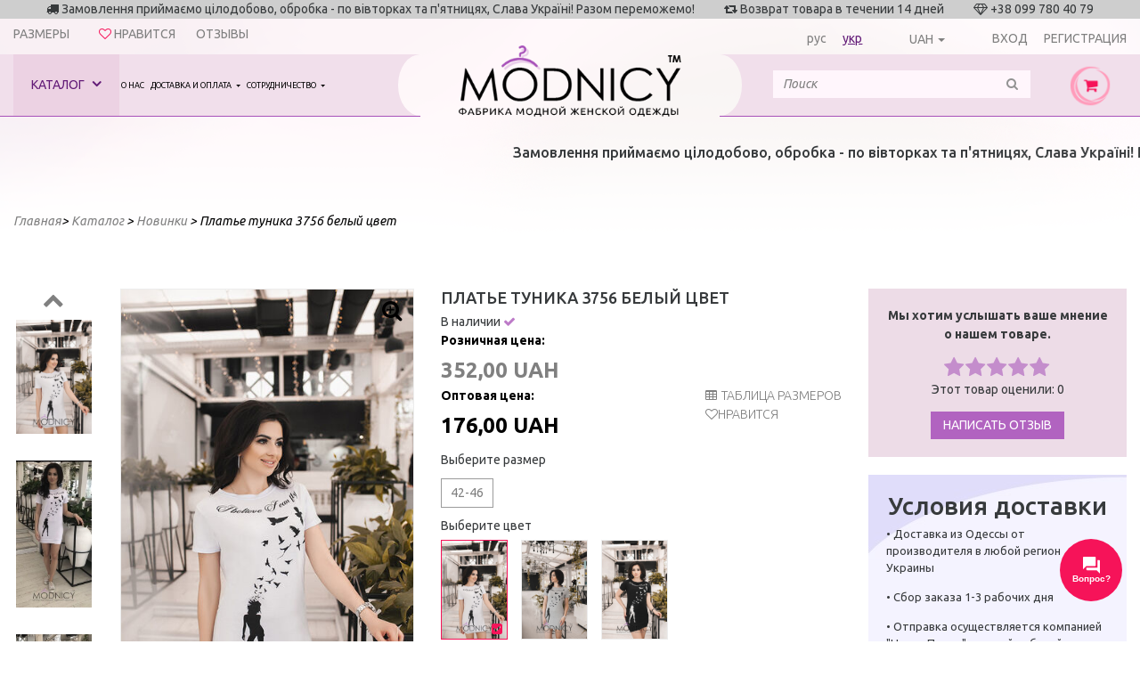

--- FILE ---
content_type: text/html; charset=utf-8
request_url: https://modnicy.ua/product/plate-tunika-3756_belyy
body_size: 18630
content:
<!DOCTYPE html>
<html lang="ru">
<head>

    <meta name="viewport" content="width=device-width, initial-scale=1.0, user-scalable=no">
    <meta http-equiv="Content-Type" content="text/html; charset=utf-8">
    <meta name="copyright" content="Skylogic 2003-2026 ©">
    <meta name="Author-Corporate" content="Skylogic">
    <meta name="Publisher-Email" content="admin@skylogic.com.ua">
    <title>Купить Платье туника 3756 белый цвет</title>
    <meta name="keywords" content="Платье туника 3756 белый цвет">
    <meta name="description" content="Купить Платье туника 3756 белый цвет по лучшей цене онлайн в интернет-магазине Modnicy. Стильная молодежная женская одежда от украинского бренда. Доставка по Одессе, Киеву, Харькову, Днепру. ☎ 099-780-4079 &#128087;
">
        
    <link rel="apple-touch-icon" sizes="57x57" href="/tpl/default/files/favicon/apple-icon-57x57.png">
    <link rel="apple-touch-icon" sizes="60x60" href="/tpl/default/files/favicon/apple-icon-60x60.png">
    <link rel="apple-touch-icon" sizes="72x72" href="/tpl/default/files/favicon/apple-icon-72x72.png">
    <link rel="apple-touch-icon" sizes="76x76" href="/tpl/default/files/favicon/apple-icon-76x76.png">
    <link rel="apple-touch-icon" sizes="114x114" href="/tpl/default/files/favicon/apple-icon-114x114.png">
    <link rel="apple-touch-icon" sizes="120x120" href="/tpl/default/files/favicon/apple-icon-120x120.png">
    <link rel="apple-touch-icon" sizes="144x144" href="/tpl/default/files/favicon/apple-icon-144x144.png">
    <link rel="apple-touch-icon" sizes="152x152" href="/tpl/default/files/favicon/apple-icon-152x152.png">
    <link rel="apple-touch-icon" sizes="180x180" href="/tpl/default/files/favicon/apple-icon-180x180.png">
    <link rel="icon" type="image/png" sizes="192x192" href="/tpl/default/files/favicon/android-icon-192x192.png">
    <link rel="icon" type="image/png" sizes="32x32" href="/tpl/default/files/favicon/favicon-32x32.png">
    <link rel="icon" type="image/png" sizes="96x96" href="/tpl/default/files/favicon/favicon-96x96.png">
    <link rel="icon" type="image/png" sizes="16x16" href="/tpl/default/files/favicon/favicon-16x16.png">

    <meta name="msapplication-TileColor" content="#ffffff">
    <meta name="msapplication-TileImage" content="/tpl/default/files/favicon/ms-icon-144x144.png">
    <meta name="theme-color" content="#ffffff">

    
<link rel="stylesheet" type="text/css" href="/tpl/default/css/bootstrap.min.css?1507648469" />
<link rel="stylesheet" type="text/css" href="/tpl/default/css/subBootstrap.css?1507648470" />
<link rel="stylesheet" type="text/css" href="/tpl/default/css/owlslider/owl.carousel.css?1507648488" />
<link rel="stylesheet" type="text/css" href="/tpl/default/css/jquery.datetimepicker.css?1507648469" />
<link rel="stylesheet" type="text/css" href="/tpl/default/css/style.css?1597222316" />
<link rel="stylesheet" type="text/css" href="/tpl/default/css/bxslider/jquery.bxslider.css?1507648487" />
    
<script type="text/javascript" src="/tpl/default/js/jquery-1.11.1.min.js?1518794961"></script>
<script type="text/javascript" src="/tpl/default/js/tether.min.js?1518794961"></script>
<script type="text/javascript" src="/tpl/default/js/bootstrap.min.js?1518794960"></script>
<script type="text/javascript" src="/tpl/default/js/owlslider/owl.carousel.min.js?1518794962"></script>
<script type="text/javascript" src="/tpl/default/js/jquery.fancybox.pack.js?1518794961"></script>
<script type="text/javascript" src="/tpl/default/js/jquery.fancybox-buttons.js?1518794961"></script>
<script type="text/javascript" src="/tpl/default/js/jquery.countdown.min.js?1518794960"></script>
<script type="text/javascript" src="/tpl/default/js/jquery.datetimepicker.full.min.js?1518794961"></script>
<script type="text/javascript" src="/tpl/default/js/basev2.js?1597217538"></script>
<script type="text/javascript" src="/tpl/default/js/bxslider/jquery.easing.1.3.js?1518794962"></script>
<script type="text/javascript" src="/tpl/default/js/bxslider/jquery.fitvids.js?1518794962"></script>
<script type="text/javascript" src="/tpl/default/js/bxslider/jquery.bxslider.min.js?1518794962"></script>
<script type="text/javascript" src="/tpl/default/js/jquery.barrating.js?1518794960"></script>
<script type="text/javascript" src="/tpl/default/js/jquery.countdown.min.js?1518794960"></script>
<script type="text/javascript" src="/tpl/default/js/jquery.elevateZoom-3.0.8.min.js?1518794961"></script>

    <link rel="shortcut icon" href="/tpl/default/files/favicon/favicon.ico" type="image/x-icon">
    <script>
        dataLayer = window.dataLayer || [{
            'page_category': 'product_card'
        }];
    </script>


    <!-- Google Tag Manager -->
    <script>
        (function (w, d, s, l, i) {
            w[l] = w[l] || [];
            w[l].push({
                'gtm.start':
                    new Date().getTime(), event: 'gtm.js'
            });
            var f = d.getElementsByTagName(s)[0],
                j = d.createElement(s), dl = l != 'dataLayer' ? '&l=' + l : '';
            j.async = true;
            j.src =
                'https://www.googletagmanager.com/gtm.js?id=' + i + dl;
            f.parentNode.insertBefore(j, f);
        })(window, document, 'script', 'dataLayer', 'GTM-PMPLP34');</script>
    <!-- End Google Tag Manager -->

        <script async src="https://www.googletagmanager.com/gtag/js?id=UA-136879069-1"></script>
    <script>
        window.dataLayer = window.dataLayer || [];

        function gtag() {
            dataLayer.push(arguments);
        }

        gtag('js', new Date());

        gtag('config', 'UA-136879069-1');
    </script>
            <script type="application/ld+json">

{
"@context": "https://schema.org",
"@type": "WebSite",
"url": "https://modnicy.ua/",
"potentialAction": {
"@type": "SearchAction",
"target": "https://modnicy.ua/catalog/search={search_term}",
"query-input": "required name=search_term" }
}

</script>

</head>
<body>
<!-- Google Tag Manager (noscript) -->
<noscript>
    <iframe src="https://www.googletagmanager.com/ns.html?id=GTM-PMPLP34"
            height="0" width="0" style="display:none;visibility:hidden"></iframe>
</noscript>
<!-- End Google Tag Manager (noscript) -->
<!-- Facebook Pixel Code -->
<script>
    !function (f, b, e, v, n, t, s) {
        if (f.fbq) return;
        n = f.fbq = function () {
            n.callMethod ?
                n.callMethod.apply(n, arguments) : n.queue.push(arguments)
        };
        if (!f._fbq) f._fbq = n;
        n.push = n;
        n.loaded = !0;
        n.version = '2.0';
        n.queue = [];
        t = b.createElement(e);
        t.async = !0;
        t.src = v;
        s = b.getElementsByTagName(e)[0];
        s.parentNode.insertBefore(t, s)
    }(window, document, 'script',
        'https://connect.facebook.net/en_US/fbevents.js');
    fbq('init', '234899330683791');
    fbq('track', 'PageView');
</script>
<noscript><img height="1" width="1" style="display:none"
               src="https://www.facebook.com/tr?id=234899330683791&ev=PageView&noscript=1"/></noscript>

    <script>
        fbq('track', 'ViewContent');
    </script>
<!-- Google Tag Manager (noscript) -->
<noscript><iframe src="https://www.googletagmanager.com/ns.html?id=GTM-5WXC86S"
                  height="0" width="0" style="display:none;visibility:hidden"></iframe></noscript>
<!-- End Google Tag Manager (noscript) -->

<header>
    <div class="topLine">
        <div class="topBlocksLine">
            <div class="clearfix">
                <div class="col-xs-12 hidden-md-down text-xs-center">
					<span>
						<i class="fa fa-truck" aria-hidden="true"></i>
						<span>Замовлення приймаємо цілодобово, обробка - по вівторках та п&#039;ятницях, Слава Україні! Разом переможемо!
 </span>
					</span>
                    <span class="delimiter"></span>
                    <span>
						<i class="fa fa-retweet" aria-hidden="true"></i>
						<span>Возврат товара в течении 14 дней</span>
					</span>
                    <span class="delimiter"></span>
                    <span>
						<i class="fa fa-diamond" aria-hidden="true"></i>
                        +38 099 780 40 79					</span>
                </div>
            </div>
        </div>
        <div class="helpLine">
            <div class="row">
                <div class="col-md-6" style="text-align: left">
                    <div class="head_riew"><a href="/size">Размеры</a></div>
                    <div class="like" id="like_block">
                                                <a href="/favorite/0" ><i class="fa fa-heart-o" aria-hidden="true"></i> <span>Нравится</span><span id="like-cnt"></span></a>
                    </div>
                    <div class="head_riew"><a href="/otzyvy">Отзывы</a></div>
                </div>
                <div class="col-md-6">
                    <div class="lang">
                                                <a href="/product/plate-tunika-3756_belyy" >рус</a>
                        <a href="/ua/product/plate-tunika-3756_belyy" class="active">укр</a>
                    </div>
                                            <div class="currency">
                            <form method="post" id="form_currency"><input type="hidden" name="currency" value=""></form>

                            <div class="btn-group type-currency-dropdown">
                                <button type="button" class="btn dropdown-toggle type-currency" data-toggle="dropdown" aria-haspopup="true" aria-expanded="false">UAH</button>
                                <div class="dropdown-menu ">
                                    <a href="javascript:post_currency(1);" class="dropdown-item active" title="UAH">UAH</a> <a href="javascript:post_currency(2);" class="dropdown-item" title="USD">USD</a><input type="hidden" id="link_lang" value="" >                                </div>
                            </div>



                            
                        </div>
                    
                    <div class="login">
                        
							<a href="/users/sign-in" ><i class="fa fa-key" aria-hidden="true"></i><span>Вход</span></a>
							<a href="/users/sign-up" ><i class="fa fa-user" aria-hidden="true"></i></i><span>Регистрация</span></a>
						
                    </div>
                </div>
            </div>


            <div class="pull-right hidden-lg-up searchContainer">
                <div class="dib">
                    <form action="/catalog/search" method="post" id="searchForm2">
                        <div class="input-group input-group__edit">
                            <input id="search2" name="search" class="form-control"
                                   placeholder="Поиск" value=""
                                   type="search">
                            <!--													<span class="input-group-btn">-->
                            <!--														<button class="btn btn-secondary" type="submit"><i class="fa fa-search" aria-hidden="true"></i></button>-->
                            <!--													</span>-->
                        </div>
                        <div class="results_search"></div>
                    </form>
                </div>
            </div>
        </div>
        <div class="topLineMenu">
            <div class="container-fluid">
                <div class="row">

                    <!--выпадающее меню-->
<div id="catalogBlockMenu">
	<div class="firstSide">
		<h4 class="title">Наш каталог</h4>
		<ul class="leftSideMenuIn"><li>
                                    <a href="/catalog/novinki-271" class="linkMenu" rel="271">
                                    <div class="icon_img"><img src="/files/catalog/icon271.png" alt="novinki-271" class="icon"></div>Новинки </a>
                                    </li><li>
                                    <a href="/catalog/outlet" class="linkMenu" rel="272">
                                    <div class="icon_img"><img src="/files/catalog/icon272.png" alt="outlet" class="icon"></div>Outlet </a>
                                    </li><li>
                                    <a href="/catalog/sale-270" class="linkMenu" rel="270">
                                    <div class="icon_img"><img src="/files/catalog/icon270.png" alt="sale-270" class="icon"></div>SALE </a>
                                    </li><li>
                                    <a href="/catalog/platya" class="linkMenu" rel="229">
                                    <div class="icon_img"><img src="/files/catalog/icon229.png" alt="platya" class="icon"></div>Платья  </a>
                                    </li><li>
                                    <a href="/catalog/kombinezony" class="linkMenu" rel="230">
                                    <div class="icon_img"><img src="/files/catalog/icon230.png" alt="kombinezony" class="icon"></div>Комбинезоны </a>
                                    </li><li>
                                    <a href="/catalog/kostyumy-bryuchnye-yubochnye" class="linkMenu" rel="235">
                                    <div class="icon_img"><img src="/files/catalog/icon235.png" alt="kostyumy-bryuchnye-yubochnye" class="icon"></div>Костюмы </a>
                                    </li><li>
                                    <a href="/catalog/yubki" class="linkMenu" rel="231">
                                    <div class="icon_img"><img src="/files/catalog/icon231.png" alt="yubki" class="icon"></div>Юбки </a>
                                    </li><li>
                                    <a href="/catalog/bluzki" class="linkMenu" rel="239">
                                    <div class="icon_img"><img src="/files/catalog/icon239.png" alt="bluzki" class="icon"></div>Блузки </a>
                                    </li><li>
                                    <a href="/catalog/futbolka" class="linkMenu" rel="262">
                                    <div class="icon_img"><img src="/files/catalog/icon262.png" alt="futbolka" class="icon"></div>Футболки </a>
                                    </li><li>
                                    <a href="/catalog/kardigany" class="linkMenu" rel="233">
                                    <div class="icon_img"><img src="/files/catalog/icon233.png" alt="kardigany" class="icon"></div>Кардиганы и пиджаки </a>
                                    </li><li>
                                    <a href="/catalog/losiny" class="linkMenu" rel="238">
                                    <div class="icon_img"><img src="/files/catalog/icon238.png" alt="losiny" class="icon"></div>Лосины, носки ... </a>
                                    </li><li>
                                    <a href="/catalog/shorty" class="linkMenu" rel="264">
                                    <div class="icon_img"><img src="/files/catalog/icon264.png" alt="shorty" class="icon"></div>Шорты </a>
                                    </li><li>
                                    <a href="/catalog/bryuki" class="linkMenu" rel="265">
                                    <div class="icon_img"><img src="/files/catalog/icon265.png" alt="bryuki" class="icon"></div>Брюки </a>
                                    </li><li>
                                    <a href="/catalog/plyazhnaya-odezhda" class="linkMenu" rel="266">
                                    <div class="icon_img"><img src="/files/catalog/icon266.png" alt="plyazhnaya-odezhda" class="icon"></div>Пляжная одежда </a>
                                    </li><li>
                                    <a href="/catalog/kofty-batniki" class="linkMenu" rel="234">
                                    <div class="icon_img"><img src="/files/catalog/icon234.png" alt="kofty-batniki" class="icon"></div>Кофточки и батники </a>
                                    </li><li>
                                    <a href="/catalog/sportivnaya-odezhda" class="linkMenu" rel="236">
                                    <div class="icon_img"><img src="/files/catalog/icon236.png" alt="sportivnaya-odezhda" class="icon"></div>Спортивная одежда </a>
                                    </li><li>
                                    <a href="/catalog/verhnyaya-odezhda" class="linkMenu" rel="246">
                                    <div class="icon_img"><img src="/files/catalog/icon246.png" alt="verhnyaya-odezhda" class="icon"></div>Верхняя одежда </a>
                                    </li><li>
                                    <a href="/catalog/muzhskaya-odezhda-269" class="linkMenu" rel="269">
                                    <div class="icon_img"><img src="/files/catalog/icon269.png" alt="muzhskaya-odezhda-269" class="icon"></div>Мужская одежда </a>
                                    </li><li>
                                    <a href="/catalog/detskaya-odezhda" class="linkMenu" rel="237">
                                    <div class="icon_img"><img src="/files/catalog/icon237.png" alt="detskaya-odezhda" class="icon"></div>Детская одежда </a>
                                    </li><li>
                                    <a href="/catalog/shapki" class="linkMenu" rel="232">
                                    <div class="icon_img"><img src="/files/catalog/icon232.png" alt="shapki" class="icon"></div>Шапки </a>
                                    </li></ul>
	</div>
	<div class="secondSide text-xs-center">
		<div class="imgBlock"><div id="imgBlockDefault"></div><div class="hidden" id="imgBlock271"><a href="/catalog/novinki-271" rel="271"><img src="/files/catalog/271_s.png" alt="Новинки" class="img-fluid"></a></div><div class="hidden" id="imgBlock272"><a href="/catalog/outlet" rel="272"><img src="/files/catalog/272_s.jpg" alt="Outlet" class="img-fluid"></a></div><div class="hidden" id="imgBlock270"><a href="/catalog/sale-270" rel="270"><img src="/files/catalog/270_s.jpg" alt="SALE" class="img-fluid"></a></div><div class="hidden" id="imgBlock229"><a href="/catalog/platya" rel="229"><img src="/files/catalog/229_s.jpg" alt="Платья " class="img-fluid"></a></div><div class="hidden" id="imgBlock230"><a href="/catalog/kombinezony" rel="230"><img src="/files/catalog/230_s.jpg" alt="Комбинезоны" class="img-fluid"></a></div><div class="hidden" id="imgBlock235"><a href="/catalog/kostyumy-bryuchnye-yubochnye" rel="235"><img src="/files/catalog/235_s.jpg" alt="Костюмы" class="img-fluid"></a></div><div class="hidden" id="imgBlock231"><a href="/catalog/yubki" rel="231"><img src="/files/catalog/231_s.jpg" alt="Юбки" class="img-fluid"></a></div><div class="hidden" id="imgBlock239"><a href="/catalog/bluzki" rel="239"><img src="/files/catalog/239_s.jpg" alt="Блузки" class="img-fluid"></a></div><div class="hidden" id="imgBlock262"><a href="/catalog/futbolka" rel="262"><img src="/files/catalog/262_s.jpg" alt="Футболки" class="img-fluid"></a></div><div class="hidden" id="imgBlock233"><a href="/catalog/kardigany" rel="233"><img src="/files/catalog/233_s.jpg" alt="Кардиганы и пиджаки" class="img-fluid"></a></div><div class="hidden" id="imgBlock238"><a href="/catalog/losiny" rel="238"><img src="/files/catalog/238_s.jpg" alt="Лосины, носки ..." class="img-fluid"></a></div><div class="hidden" id="imgBlock264"><a href="/catalog/shorty" rel="264"><img src="/files/catalog/264_s.jpg" alt="Шорты" class="img-fluid"></a></div><div class="hidden" id="imgBlock265"><a href="/catalog/bryuki" rel="265"><img src="/files/catalog/265_s.jpg" alt="Брюки" class="img-fluid"></a></div><div class="hidden" id="imgBlock266"><a href="/catalog/plyazhnaya-odezhda" rel="266"><img src="/files/catalog/266_s.jpg" alt="Пляжная одежда" class="img-fluid"></a></div><div class="hidden" id="imgBlock234"><a href="/catalog/kofty-batniki" rel="234"><img src="/files/catalog/234_s.jpg" alt="Кофточки и батники" class="img-fluid"></a></div><div class="hidden" id="imgBlock236"><a href="/catalog/sportivnaya-odezhda" rel="236"><img src="/files/catalog/236_s.jpg" alt="Спортивная одежда" class="img-fluid"></a></div><div class="hidden" id="imgBlock246"><a href="/catalog/verhnyaya-odezhda" rel="246"><img src="/files/catalog/246_s.jpg" alt="Верхняя одежда" class="img-fluid"></a></div><div class="hidden" id="imgBlock269"><a href="/catalog/muzhskaya-odezhda-269" rel="269"><img src="/files/catalog/269_s.jpg" alt="Мужская одежда" class="img-fluid"></a></div><div class="hidden" id="imgBlock237"><a href="/catalog/detskaya-odezhda" rel="237"><img src="/files/catalog/237_s.jpg" alt="Детская одежда" class="img-fluid"></a></div><div class="hidden" id="imgBlock232"><a href="/catalog/shapki" rel="232"><img src="/files/catalog/232_s.jpg" alt="Шапки" class="img-fluid"></a></div></div>
	</div>
	<div class="thirdSide">&nbsp;</div>
	<div class="fourthSide"><div id="leftSideInDefault"><div class="row"><div class="col-xs-12"></div></div></div>
			<div class="hidden" id="leftSideIn271">
				<div class="row">
					<div class="col-xs-4 text-xs-left">
						<h4 class="title">Подкаталоги</h4>
						<ul class="list">
							<li>Подкаталогов нет</li>
						</ul>
					</div>
					<div class="col-xs-4 text-xs-left">
						<h4 class="title">Коллекции</h4>
						<ul class="list">
							<li>Коллекций нет</li>
						</ul>
					</div>
					<div class="col-xs-4 text-xs-left">
						<h4 class="title">Цвета</h4>
						<ul class="list">
							<li><a href="/catalog/novinki-271/params/1=167">Красный</a></li><li><a href="/catalog/novinki-271/params/1=168">Синий- электрик</a></li><li><a href="/catalog/novinki-271/params/1=187">Белый</a></li><li><a href="/catalog/novinki-271/params/1=189">Черный</a></li><li><a href="/catalog/novinki-271/params/1=201">Желтый</a></li><li><a href="/catalog/novinki-271/params/1=216">Тёмно-синий</a></li><li><a href="/catalog/novinki-271/params/1=217">Голубой</a></li><li><a href="/catalog/novinki-271/params/1=230">Горчица</a></li><li><a href="/catalog/novinki-271/params/1=231">Фиолетовый</a></li><li><a href="/catalog/novinki-271/params/1=232">Светлый беж</a></li><li><a href="/catalog/novinki-271/params/1=233">Светло-серый</a></li><li><a href="/catalog/novinki-271/params/1=243">Кофе</a></li><li><a href="/catalog/novinki-271/params/1=244">Серый-графит</a></li><li><a href="/catalog/novinki-271/params/1=248">Мята</a></li><li><a href="/catalog/novinki-271/params/1=253">Золото</a></li><li><a href="/catalog/novinki-271/params/1=254">Бордо</a></li><li><a href="/catalog/novinki-271/params/1=258">Малиновый</a></li><li><a href="/catalog/novinki-271/params/1=261">Оранжевый</a></li><li><a href="/catalog/novinki-271/params/1=262">Коралловый</a></li><li><a href="/catalog/novinki-271/params/1=273">Розовый</a></li><li><a href="/catalog/novinki-271/params/1=279">Персик</a></li><li><a href="/catalog/novinki-271/params/1=308">Салат</a></li><li><a href="/catalog/novinki-271/params/1=310">Полоска</a></li><li><a href="/catalog/novinki-271/params/1=311">Пудра</a></li><li><a href="/catalog/novinki-271/params/1=330">Бледно-розовый</a></li><li><a href="/catalog/novinki-271/params/1=348">Молочный</a></li><li><a href="/catalog/novinki-271/params/1=350">Лавандовый</a></li><li><a href="/catalog/novinki-271/params/1=358">Шоколад</a></li><li><a href="/catalog/novinki-271/params/1=370">Тёмно-бежевый</a></li><li><a href="/catalog/novinki-271/params/1=372">Зеленый</a></li><li><a href="/catalog/novinki-271/params/1=377">Клетка</a></li><li><a href="/catalog/novinki-271/params/1=384">Хаки</a></li><li><a href="/catalog/novinki-271/params/1=385">Синий</a></li><li><a href="/catalog/novinki-271/params/1=389">фото-1</a></li><li><a href="/catalog/novinki-271/params/1=390">фото-2</a></li><li><a href="/catalog/novinki-271/params/1=394">фото-5</a></li><li><a href="/catalog/novinki-271/params/1=395">фото-6</a></li><li><a href="/catalog/novinki-271/params/1=396">фото-7</a></li><li><a href="/catalog/novinki-271/params/1=397">фото-8</a></li><li><a href="/catalog/novinki-271/params/1=398">фото-9</a></li><li><a href="/catalog/novinki-271/params/1=404">Леопард</a></li><li><a href="/catalog/novinki-271/params/1=405">Гусиная лапка</a></li><li><a href="/catalog/novinki-271/params/1=409">Серый</a></li><li><a href="/catalog/novinki-271/params/1=410">Баклажан</a></li><li><a href="/catalog/novinki-271/params/1=422">Бутылочный</a></li><li><a href="/catalog/novinki-271/params/1=424">Фрез</a></li><li><a href="/catalog/novinki-271/params/1=470">Марсала</a></li><li><a href="/catalog/novinki-271/params/1=569">Изумруд</a></li><li><a href="/catalog/novinki-271/params/1=579">Джинс</a></li><li><a href="/catalog/novinki-271/params/1=580">Бирюза</a></li><li><a href="/catalog/novinki-271/params/1=581">Коричневый</a></li><li><a href="/catalog/novinki-271/params/1=585">сиреневый</a></li><li><a href="/catalog/novinki-271/params/1=587">Горошек</a></li><li><a href="/catalog/novinki-271/params/1=589">Фисташковый</a></li><li><a href="/catalog/novinki-271/params/1=590">Аметистовый</a></li><li><a href="/catalog/novinki-271/params/1=592">капучино</a></li><li><a href="/catalog/novinki-271/params/1=593">Серебро</a></li><li><a href="/catalog/novinki-271/params/1=595">Кэмел</a></li><li><a href="/catalog/novinki-271/params/1=598">оливковый</a></li><li><a href="/catalog/novinki-271/params/1=599">кирпичный</a></li><li><a href="/catalog/novinki-271/params/1=600">Терракот</a></li><li><a href="/catalog/novinki-271/params/1=604">Морская волна</a></li><li><a href="/catalog/novinki-271/params/1=605">светло-розовый</a></li><li><a href="/catalog/novinki-271/params/1=617">серо-голубой</a></li><li><a href="/catalog/novinki-271/params/1=624">Бежевый</a></li><li><a href="/catalog/novinki-271/params/1=625">фуксія</a></li><li><a href="/catalog/novinki-271/params/1=627">сливочный</a></li><li><a href="/catalog/novinki-271/params/1=628">лососевий</a></li>
						</ul>
					</div>
				</div>
			</div>
			<div class="hidden" id="leftSideIn272">
				<div class="row">
					<div class="col-xs-4 text-xs-left">
						<h4 class="title">Подкаталоги</h4>
						<ul class="list">
							<li>Подкаталогов нет</li>
						</ul>
					</div>
					<div class="col-xs-4 text-xs-left">
						<h4 class="title">Коллекции</h4>
						<ul class="list">
							<li>Коллекций нет</li>
						</ul>
					</div>
					<div class="col-xs-4 text-xs-left">
						<h4 class="title">Цвета</h4>
						<ul class="list">
							<li><a href="/catalog/outlet/params/1=167">Красный</a></li><li><a href="/catalog/outlet/params/1=168">Синий- электрик</a></li><li><a href="/catalog/outlet/params/1=187">Белый</a></li><li><a href="/catalog/outlet/params/1=189">Черный</a></li><li><a href="/catalog/outlet/params/1=216">Тёмно-синий</a></li><li><a href="/catalog/outlet/params/1=217">Голубой</a></li><li><a href="/catalog/outlet/params/1=230">Горчица</a></li><li><a href="/catalog/outlet/params/1=232">Светлый беж</a></li><li><a href="/catalog/outlet/params/1=233">Светло-серый</a></li><li><a href="/catalog/outlet/params/1=243">Кофе</a></li><li><a href="/catalog/outlet/params/1=244">Серый-графит</a></li><li><a href="/catalog/outlet/params/1=248">Мята</a></li><li><a href="/catalog/outlet/params/1=254">Бордо</a></li><li><a href="/catalog/outlet/params/1=258">Малиновый</a></li><li><a href="/catalog/outlet/params/1=273">Розовый</a></li><li><a href="/catalog/outlet/params/1=311">Пудра</a></li><li><a href="/catalog/outlet/params/1=370">Тёмно-бежевый</a></li><li><a href="/catalog/outlet/params/1=372">Зеленый</a></li><li><a href="/catalog/outlet/params/1=377">Клетка</a></li><li><a href="/catalog/outlet/params/1=384">Хаки</a></li><li><a href="/catalog/outlet/params/1=385">Синий</a></li><li><a href="/catalog/outlet/params/1=389">фото-1</a></li><li><a href="/catalog/outlet/params/1=404">Леопард</a></li><li><a href="/catalog/outlet/params/1=409">Серый</a></li><li><a href="/catalog/outlet/params/1=422">Бутылочный</a></li><li><a href="/catalog/outlet/params/1=424">Фрез</a></li><li><a href="/catalog/outlet/params/1=470">Марсала</a></li><li><a href="/catalog/outlet/params/1=579">Джинс</a></li><li><a href="/catalog/outlet/params/1=580">Бирюза</a></li><li><a href="/catalog/outlet/params/1=581">Коричневый</a></li><li><a href="/catalog/outlet/params/1=587">Горошек</a></li><li><a href="/catalog/outlet/params/1=589">Фисташковый</a></li><li><a href="/catalog/outlet/params/1=590">Аметистовый</a></li><li><a href="/catalog/outlet/params/1=595">Кэмел</a></li>
						</ul>
					</div>
				</div>
			</div>
			<div class="hidden" id="leftSideIn270">
				<div class="row">
					<div class="col-xs-4 text-xs-left">
						<h4 class="title">Подкаталоги</h4>
						<ul class="list">
							<li>Подкаталогов нет</li>
						</ul>
					</div>
					<div class="col-xs-4 text-xs-left">
						<h4 class="title">Коллекции</h4>
						<ul class="list">
							<li>Коллекций нет</li>
						</ul>
					</div>
					<div class="col-xs-4 text-xs-left">
						<h4 class="title">Цвета</h4>
						<ul class="list">
							<li><a href="/catalog/sale-270/params/1=167">Красный</a></li><li><a href="/catalog/sale-270/params/1=168">Синий- электрик</a></li><li><a href="/catalog/sale-270/params/1=187">Белый</a></li><li><a href="/catalog/sale-270/params/1=189">Черный</a></li><li><a href="/catalog/sale-270/params/1=201">Желтый</a></li><li><a href="/catalog/sale-270/params/1=216">Тёмно-синий</a></li><li><a href="/catalog/sale-270/params/1=217">Голубой</a></li><li><a href="/catalog/sale-270/params/1=230">Горчица</a></li><li><a href="/catalog/sale-270/params/1=231">Фиолетовый</a></li><li><a href="/catalog/sale-270/params/1=232">Светлый беж</a></li><li><a href="/catalog/sale-270/params/1=233">Светло-серый</a></li><li><a href="/catalog/sale-270/params/1=243">Кофе</a></li><li><a href="/catalog/sale-270/params/1=244">Серый-графит</a></li><li><a href="/catalog/sale-270/params/1=248">Мята</a></li><li><a href="/catalog/sale-270/params/1=253">Золото</a></li><li><a href="/catalog/sale-270/params/1=254">Бордо</a></li><li><a href="/catalog/sale-270/params/1=258">Малиновый</a></li><li><a href="/catalog/sale-270/params/1=261">Оранжевый</a></li><li><a href="/catalog/sale-270/params/1=262">Коралловый</a></li><li><a href="/catalog/sale-270/params/1=273">Розовый</a></li><li><a href="/catalog/sale-270/params/1=279">Персик</a></li><li><a href="/catalog/sale-270/params/1=308">Салат</a></li><li><a href="/catalog/sale-270/params/1=310">Полоска</a></li><li><a href="/catalog/sale-270/params/1=311">Пудра</a></li><li><a href="/catalog/sale-270/params/1=330">Бледно-розовый</a></li><li><a href="/catalog/sale-270/params/1=348">Молочный</a></li><li><a href="/catalog/sale-270/params/1=350">Лавандовый</a></li><li><a href="/catalog/sale-270/params/1=370">Тёмно-бежевый</a></li><li><a href="/catalog/sale-270/params/1=372">Зеленый</a></li><li><a href="/catalog/sale-270/params/1=377">Клетка</a></li><li><a href="/catalog/sale-270/params/1=384">Хаки</a></li><li><a href="/catalog/sale-270/params/1=385">Синий</a></li><li><a href="/catalog/sale-270/params/1=389">фото-1</a></li><li><a href="/catalog/sale-270/params/1=390">фото-2</a></li><li><a href="/catalog/sale-270/params/1=392">фото-3</a></li><li><a href="/catalog/sale-270/params/1=393">фото-4</a></li><li><a href="/catalog/sale-270/params/1=394">фото-5</a></li><li><a href="/catalog/sale-270/params/1=395">фото-6</a></li><li><a href="/catalog/sale-270/params/1=396">фото-7</a></li><li><a href="/catalog/sale-270/params/1=397">фото-8</a></li><li><a href="/catalog/sale-270/params/1=398">фото-9</a></li><li><a href="/catalog/sale-270/params/1=400">фото-10</a></li><li><a href="/catalog/sale-270/params/1=404">Леопард</a></li><li><a href="/catalog/sale-270/params/1=405">Гусиная лапка</a></li><li><a href="/catalog/sale-270/params/1=409">Серый</a></li><li><a href="/catalog/sale-270/params/1=410">Баклажан</a></li><li><a href="/catalog/sale-270/params/1=422">Бутылочный</a></li><li><a href="/catalog/sale-270/params/1=424">Фрез</a></li><li><a href="/catalog/sale-270/params/1=470">Марсала</a></li><li><a href="/catalog/sale-270/params/1=569">Изумруд</a></li><li><a href="/catalog/sale-270/params/1=579">Джинс</a></li><li><a href="/catalog/sale-270/params/1=580">Бирюза</a></li><li><a href="/catalog/sale-270/params/1=581">Коричневый</a></li><li><a href="/catalog/sale-270/params/1=585">сиреневый</a></li><li><a href="/catalog/sale-270/params/1=587">Горошек</a></li><li><a href="/catalog/sale-270/params/1=589">Фисташковый</a></li><li><a href="/catalog/sale-270/params/1=590">Аметистовый</a></li><li><a href="/catalog/sale-270/params/1=592">капучино</a></li><li><a href="/catalog/sale-270/params/1=593">Серебро</a></li><li><a href="/catalog/sale-270/params/1=595">Кэмел</a></li><li><a href="/catalog/sale-270/params/1=598">оливковый</a></li><li><a href="/catalog/sale-270/params/1=599">кирпичный</a></li><li><a href="/catalog/sale-270/params/1=600">Терракот</a></li><li><a href="/catalog/sale-270/params/1=604">Морская волна</a></li>
						</ul>
					</div>
				</div>
			</div>
			<div class="hidden" id="leftSideIn229">
				<div class="row">
					<div class="col-xs-4 text-xs-left">
						<h4 class="title">Подкаталоги</h4>
						<ul class="list">
							<li><a href="/catalog/platya-batal">Платья батал</a><ul><li><a href="/catalog/platya-korotkie-268">Платья короткие</a></li><li><a href="/catalog/midi-256">Платья миди</a></li><li><a href="/catalog/dlinnye-268">Платья длинные</a></li></ul></li><li><a href="/catalog/platya-norma">Платья норма</a><ul><li><a href="/catalog/korotkie-258">Платья короткие</a></li><li><a href="/catalog/platya-midi-267">платья МИДИ</a></li><li><a href="/catalog/dlinnye-257">Платья длинные</a></li></ul></li>
						</ul>
					</div>
					<div class="col-xs-4 text-xs-left">
						<h4 class="title">Коллекции</h4>
						<ul class="list">
							<li>Коллекций нет</li>
						</ul>
					</div>
					<div class="col-xs-4 text-xs-left">
						<h4 class="title">Цвета</h4>
						<ul class="list">
							<li><a href="/catalog/platya/params/1=167">Красный</a></li><li><a href="/catalog/platya/params/1=168">Синий- электрик</a></li><li><a href="/catalog/platya/params/1=187">Белый</a></li><li><a href="/catalog/platya/params/1=189">Черный</a></li><li><a href="/catalog/platya/params/1=201">Желтый</a></li><li><a href="/catalog/platya/params/1=216">Тёмно-синий</a></li><li><a href="/catalog/platya/params/1=217">Голубой</a></li><li><a href="/catalog/platya/params/1=230">Горчица</a></li><li><a href="/catalog/platya/params/1=231">Фиолетовый</a></li><li><a href="/catalog/platya/params/1=232">Светлый беж</a></li><li><a href="/catalog/platya/params/1=233">Светло-серый</a></li><li><a href="/catalog/platya/params/1=243">Кофе</a></li><li><a href="/catalog/platya/params/1=244">Серый-графит</a></li><li><a href="/catalog/platya/params/1=248">Мята</a></li><li><a href="/catalog/platya/params/1=253">Золото</a></li><li><a href="/catalog/platya/params/1=254">Бордо</a></li><li><a href="/catalog/platya/params/1=258">Малиновый</a></li><li><a href="/catalog/platya/params/1=261">Оранжевый</a></li><li><a href="/catalog/platya/params/1=262">Коралловый</a></li><li><a href="/catalog/platya/params/1=273">Розовый</a></li><li><a href="/catalog/platya/params/1=279">Персик</a></li><li><a href="/catalog/platya/params/1=308">Салат</a></li><li><a href="/catalog/platya/params/1=310">Полоска</a></li><li><a href="/catalog/platya/params/1=311">Пудра</a></li><li><a href="/catalog/platya/params/1=330">Бледно-розовый</a></li><li><a href="/catalog/platya/params/1=348">Молочный</a></li><li><a href="/catalog/platya/params/1=350">Лавандовый</a></li><li><a href="/catalog/platya/params/1=358">Шоколад</a></li><li><a href="/catalog/platya/params/1=370">Тёмно-бежевый</a></li><li><a href="/catalog/platya/params/1=372">Зеленый</a></li><li><a href="/catalog/platya/params/1=377">Клетка</a></li><li><a href="/catalog/platya/params/1=384">Хаки</a></li><li><a href="/catalog/platya/params/1=385">Синий</a></li><li><a href="/catalog/platya/params/1=389">фото-1</a></li><li><a href="/catalog/platya/params/1=390">фото-2</a></li><li><a href="/catalog/platya/params/1=392">фото-3</a></li><li><a href="/catalog/platya/params/1=395">фото-6</a></li><li><a href="/catalog/platya/params/1=404">Леопард</a></li><li><a href="/catalog/platya/params/1=409">Серый</a></li><li><a href="/catalog/platya/params/1=422">Бутылочный</a></li><li><a href="/catalog/platya/params/1=424">Фрез</a></li><li><a href="/catalog/platya/params/1=470">Марсала</a></li><li><a href="/catalog/platya/params/1=569">Изумруд</a></li><li><a href="/catalog/platya/params/1=579">Джинс</a></li><li><a href="/catalog/platya/params/1=580">Бирюза</a></li><li><a href="/catalog/platya/params/1=581">Коричневый</a></li><li><a href="/catalog/platya/params/1=585">сиреневый</a></li><li><a href="/catalog/platya/params/1=587">Горошек</a></li><li><a href="/catalog/platya/params/1=589">Фисташковый</a></li><li><a href="/catalog/platya/params/1=590">Аметистовый</a></li><li><a href="/catalog/platya/params/1=592">капучино</a></li><li><a href="/catalog/platya/params/1=593">Серебро</a></li><li><a href="/catalog/platya/params/1=595">Кэмел</a></li><li><a href="/catalog/platya/params/1=598">оливковый</a></li><li><a href="/catalog/platya/params/1=599">кирпичный</a></li><li><a href="/catalog/platya/params/1=600">Терракот</a></li><li><a href="/catalog/platya/params/1=604">Морская волна</a></li><li><a href="/catalog/platya/params/1=617">серо-голубой</a></li><li><a href="/catalog/platya/params/1=624">Бежевый</a></li><li><a href="/catalog/platya/params/1=625">фуксія</a></li><li><a href="/catalog/platya/params/1=627">сливочный</a></li><li><a href="/catalog/platya/params/1=628">лососевий</a></li>
						</ul>
					</div>
				</div>
			</div>
			<div class="hidden" id="leftSideIn230">
				<div class="row">
					<div class="col-xs-4 text-xs-left">
						<h4 class="title">Подкаталоги</h4>
						<ul class="list">
							<li>Подкаталогов нет</li>
						</ul>
					</div>
					<div class="col-xs-4 text-xs-left">
						<h4 class="title">Коллекции</h4>
						<ul class="list">
							<li>Коллекций нет</li>
						</ul>
					</div>
					<div class="col-xs-4 text-xs-left">
						<h4 class="title">Цвета</h4>
						<ul class="list">
							<li><a href="/catalog/kombinezony/params/1=189">Черный</a></li><li><a href="/catalog/kombinezony/params/1=216">Тёмно-синий</a></li><li><a href="/catalog/kombinezony/params/1=231">Фиолетовый</a></li><li><a href="/catalog/kombinezony/params/1=273">Розовый</a></li><li><a href="/catalog/kombinezony/params/1=311">Пудра</a></li><li><a href="/catalog/kombinezony/params/1=372">Зеленый</a></li><li><a href="/catalog/kombinezony/params/1=385">Синий</a></li>
						</ul>
					</div>
				</div>
			</div>
			<div class="hidden" id="leftSideIn235">
				<div class="row">
					<div class="col-xs-4 text-xs-left">
						<h4 class="title">Подкаталоги</h4>
						<ul class="list">
							<li><a href="/catalog/s-shortami-263">Костюмы с шортами</a></li><li><a href="/catalog/bryuchnye-253">Костюмы брючные</a></li><li><a href="/catalog/yubochnye-254">Костюмы юбочные</a></li>
						</ul>
					</div>
					<div class="col-xs-4 text-xs-left">
						<h4 class="title">Коллекции</h4>
						<ul class="list">
							<li>Коллекций нет</li>
						</ul>
					</div>
					<div class="col-xs-4 text-xs-left">
						<h4 class="title">Цвета</h4>
						<ul class="list">
							<li><a href="/catalog/kostyumy-bryuchnye-yubochnye/params/1=167">Красный</a></li><li><a href="/catalog/kostyumy-bryuchnye-yubochnye/params/1=168">Синий- электрик</a></li><li><a href="/catalog/kostyumy-bryuchnye-yubochnye/params/1=187">Белый</a></li><li><a href="/catalog/kostyumy-bryuchnye-yubochnye/params/1=189">Черный</a></li><li><a href="/catalog/kostyumy-bryuchnye-yubochnye/params/1=201">Желтый</a></li><li><a href="/catalog/kostyumy-bryuchnye-yubochnye/params/1=216">Тёмно-синий</a></li><li><a href="/catalog/kostyumy-bryuchnye-yubochnye/params/1=217">Голубой</a></li><li><a href="/catalog/kostyumy-bryuchnye-yubochnye/params/1=230">Горчица</a></li><li><a href="/catalog/kostyumy-bryuchnye-yubochnye/params/1=232">Светлый беж</a></li><li><a href="/catalog/kostyumy-bryuchnye-yubochnye/params/1=233">Светло-серый</a></li><li><a href="/catalog/kostyumy-bryuchnye-yubochnye/params/1=243">Кофе</a></li><li><a href="/catalog/kostyumy-bryuchnye-yubochnye/params/1=244">Серый-графит</a></li><li><a href="/catalog/kostyumy-bryuchnye-yubochnye/params/1=248">Мята</a></li><li><a href="/catalog/kostyumy-bryuchnye-yubochnye/params/1=253">Золото</a></li><li><a href="/catalog/kostyumy-bryuchnye-yubochnye/params/1=254">Бордо</a></li><li><a href="/catalog/kostyumy-bryuchnye-yubochnye/params/1=258">Малиновый</a></li><li><a href="/catalog/kostyumy-bryuchnye-yubochnye/params/1=261">Оранжевый</a></li><li><a href="/catalog/kostyumy-bryuchnye-yubochnye/params/1=262">Коралловый</a></li><li><a href="/catalog/kostyumy-bryuchnye-yubochnye/params/1=273">Розовый</a></li><li><a href="/catalog/kostyumy-bryuchnye-yubochnye/params/1=279">Персик</a></li><li><a href="/catalog/kostyumy-bryuchnye-yubochnye/params/1=308">Салат</a></li><li><a href="/catalog/kostyumy-bryuchnye-yubochnye/params/1=310">Полоска</a></li><li><a href="/catalog/kostyumy-bryuchnye-yubochnye/params/1=311">Пудра</a></li><li><a href="/catalog/kostyumy-bryuchnye-yubochnye/params/1=330">Бледно-розовый</a></li><li><a href="/catalog/kostyumy-bryuchnye-yubochnye/params/1=339">Вишня</a></li><li><a href="/catalog/kostyumy-bryuchnye-yubochnye/params/1=358">Шоколад</a></li><li><a href="/catalog/kostyumy-bryuchnye-yubochnye/params/1=370">Тёмно-бежевый</a></li><li><a href="/catalog/kostyumy-bryuchnye-yubochnye/params/1=372">Зеленый</a></li><li><a href="/catalog/kostyumy-bryuchnye-yubochnye/params/1=377">Клетка</a></li><li><a href="/catalog/kostyumy-bryuchnye-yubochnye/params/1=384">Хаки</a></li><li><a href="/catalog/kostyumy-bryuchnye-yubochnye/params/1=385">Синий</a></li><li><a href="/catalog/kostyumy-bryuchnye-yubochnye/params/1=389">фото-1</a></li><li><a href="/catalog/kostyumy-bryuchnye-yubochnye/params/1=390">фото-2</a></li><li><a href="/catalog/kostyumy-bryuchnye-yubochnye/params/1=392">фото-3</a></li><li><a href="/catalog/kostyumy-bryuchnye-yubochnye/params/1=394">фото-5</a></li><li><a href="/catalog/kostyumy-bryuchnye-yubochnye/params/1=395">фото-6</a></li><li><a href="/catalog/kostyumy-bryuchnye-yubochnye/params/1=396">фото-7</a></li><li><a href="/catalog/kostyumy-bryuchnye-yubochnye/params/1=397">фото-8</a></li><li><a href="/catalog/kostyumy-bryuchnye-yubochnye/params/1=398">фото-9</a></li><li><a href="/catalog/kostyumy-bryuchnye-yubochnye/params/1=404">Леопард</a></li><li><a href="/catalog/kostyumy-bryuchnye-yubochnye/params/1=405">Гусиная лапка</a></li><li><a href="/catalog/kostyumy-bryuchnye-yubochnye/params/1=409">Серый</a></li><li><a href="/catalog/kostyumy-bryuchnye-yubochnye/params/1=422">Бутылочный</a></li><li><a href="/catalog/kostyumy-bryuchnye-yubochnye/params/1=424">Фрез</a></li><li><a href="/catalog/kostyumy-bryuchnye-yubochnye/params/1=470">Марсала</a></li><li><a href="/catalog/kostyumy-bryuchnye-yubochnye/params/1=569">Изумруд</a></li><li><a href="/catalog/kostyumy-bryuchnye-yubochnye/params/1=579">Джинс</a></li><li><a href="/catalog/kostyumy-bryuchnye-yubochnye/params/1=580">Бирюза</a></li><li><a href="/catalog/kostyumy-bryuchnye-yubochnye/params/1=581">Коричневый</a></li><li><a href="/catalog/kostyumy-bryuchnye-yubochnye/params/1=585">сиреневый</a></li><li><a href="/catalog/kostyumy-bryuchnye-yubochnye/params/1=587">Горошек</a></li><li><a href="/catalog/kostyumy-bryuchnye-yubochnye/params/1=589">Фисташковый</a></li><li><a href="/catalog/kostyumy-bryuchnye-yubochnye/params/1=590">Аметистовый</a></li><li><a href="/catalog/kostyumy-bryuchnye-yubochnye/params/1=592">капучино</a></li><li><a href="/catalog/kostyumy-bryuchnye-yubochnye/params/1=593">Серебро</a></li><li><a href="/catalog/kostyumy-bryuchnye-yubochnye/params/1=595">Кэмел</a></li><li><a href="/catalog/kostyumy-bryuchnye-yubochnye/params/1=598">оливковый</a></li><li><a href="/catalog/kostyumy-bryuchnye-yubochnye/params/1=599">кирпичный</a></li><li><a href="/catalog/kostyumy-bryuchnye-yubochnye/params/1=600">Терракот</a></li><li><a href="/catalog/kostyumy-bryuchnye-yubochnye/params/1=604">Морская волна</a></li><li><a href="/catalog/kostyumy-bryuchnye-yubochnye/params/1=617">серо-голубой</a></li><li><a href="/catalog/kostyumy-bryuchnye-yubochnye/params/1=624">Бежевый</a></li>
						</ul>
					</div>
				</div>
			</div>
			<div class="hidden" id="leftSideIn231">
				<div class="row">
					<div class="col-xs-4 text-xs-left">
						<h4 class="title">Подкаталоги</h4>
						<ul class="list">
							<li>Подкаталогов нет</li>
						</ul>
					</div>
					<div class="col-xs-4 text-xs-left">
						<h4 class="title">Коллекции</h4>
						<ul class="list">
							<li>Коллекций нет</li>
						</ul>
					</div>
					<div class="col-xs-4 text-xs-left">
						<h4 class="title">Цвета</h4>
						<ul class="list">
							<li><a href="/catalog/yubki/params/1=167">Красный</a></li><li><a href="/catalog/yubki/params/1=168">Синий- электрик</a></li><li><a href="/catalog/yubki/params/1=187">Белый</a></li><li><a href="/catalog/yubki/params/1=189">Черный</a></li><li><a href="/catalog/yubki/params/1=216">Тёмно-синий</a></li><li><a href="/catalog/yubki/params/1=217">Голубой</a></li><li><a href="/catalog/yubki/params/1=232">Светлый беж</a></li><li><a href="/catalog/yubki/params/1=244">Серый-графит</a></li><li><a href="/catalog/yubki/params/1=248">Мята</a></li><li><a href="/catalog/yubki/params/1=253">Золото</a></li><li><a href="/catalog/yubki/params/1=254">Бордо</a></li><li><a href="/catalog/yubki/params/1=258">Малиновый</a></li><li><a href="/catalog/yubki/params/1=273">Розовый</a></li><li><a href="/catalog/yubki/params/1=311">Пудра</a></li><li><a href="/catalog/yubki/params/1=358">Шоколад</a></li><li><a href="/catalog/yubki/params/1=370">Тёмно-бежевый</a></li><li><a href="/catalog/yubki/params/1=372">Зеленый</a></li><li><a href="/catalog/yubki/params/1=377">Клетка</a></li><li><a href="/catalog/yubki/params/1=385">Синий</a></li><li><a href="/catalog/yubki/params/1=389">фото-1</a></li><li><a href="/catalog/yubki/params/1=404">Леопард</a></li><li><a href="/catalog/yubki/params/1=409">Серый</a></li><li><a href="/catalog/yubki/params/1=581">Коричневый</a></li><li><a href="/catalog/yubki/params/1=585">сиреневый</a></li><li><a href="/catalog/yubki/params/1=587">Горошек</a></li><li><a href="/catalog/yubki/params/1=592">капучино</a></li><li><a href="/catalog/yubki/params/1=593">Серебро</a></li><li><a href="/catalog/yubki/params/1=595">Кэмел</a></li><li><a href="/catalog/yubki/params/1=598">оливковый</a></li>
						</ul>
					</div>
				</div>
			</div>
			<div class="hidden" id="leftSideIn239">
				<div class="row">
					<div class="col-xs-4 text-xs-left">
						<h4 class="title">Подкаталоги</h4>
						<ul class="list">
							<li>Подкаталогов нет</li>
						</ul>
					</div>
					<div class="col-xs-4 text-xs-left">
						<h4 class="title">Коллекции</h4>
						<ul class="list">
							<li>Коллекций нет</li>
						</ul>
					</div>
					<div class="col-xs-4 text-xs-left">
						<h4 class="title">Цвета</h4>
						<ul class="list">
							<li><a href="/catalog/bluzki/params/1=167">Красный</a></li><li><a href="/catalog/bluzki/params/1=168">Синий- электрик</a></li><li><a href="/catalog/bluzki/params/1=187">Белый</a></li><li><a href="/catalog/bluzki/params/1=189">Черный</a></li><li><a href="/catalog/bluzki/params/1=201">Желтый</a></li><li><a href="/catalog/bluzki/params/1=216">Тёмно-синий</a></li><li><a href="/catalog/bluzki/params/1=217">Голубой</a></li><li><a href="/catalog/bluzki/params/1=230">Горчица</a></li><li><a href="/catalog/bluzki/params/1=231">Фиолетовый</a></li><li><a href="/catalog/bluzki/params/1=232">Светлый беж</a></li><li><a href="/catalog/bluzki/params/1=233">Светло-серый</a></li><li><a href="/catalog/bluzki/params/1=243">Кофе</a></li><li><a href="/catalog/bluzki/params/1=244">Серый-графит</a></li><li><a href="/catalog/bluzki/params/1=248">Мята</a></li><li><a href="/catalog/bluzki/params/1=253">Золото</a></li><li><a href="/catalog/bluzki/params/1=254">Бордо</a></li><li><a href="/catalog/bluzki/params/1=258">Малиновый</a></li><li><a href="/catalog/bluzki/params/1=261">Оранжевый</a></li><li><a href="/catalog/bluzki/params/1=262">Коралловый</a></li><li><a href="/catalog/bluzki/params/1=273">Розовый</a></li><li><a href="/catalog/bluzki/params/1=279">Персик</a></li><li><a href="/catalog/bluzki/params/1=308">Салат</a></li><li><a href="/catalog/bluzki/params/1=310">Полоска</a></li><li><a href="/catalog/bluzki/params/1=311">Пудра</a></li><li><a href="/catalog/bluzki/params/1=330">Бледно-розовый</a></li><li><a href="/catalog/bluzki/params/1=350">Лавандовый</a></li><li><a href="/catalog/bluzki/params/1=358">Шоколад</a></li><li><a href="/catalog/bluzki/params/1=372">Зеленый</a></li><li><a href="/catalog/bluzki/params/1=377">Клетка</a></li><li><a href="/catalog/bluzki/params/1=384">Хаки</a></li><li><a href="/catalog/bluzki/params/1=385">Синий</a></li><li><a href="/catalog/bluzki/params/1=389">фото-1</a></li><li><a href="/catalog/bluzki/params/1=392">фото-3</a></li><li><a href="/catalog/bluzki/params/1=404">Леопард</a></li><li><a href="/catalog/bluzki/params/1=405">Гусиная лапка</a></li><li><a href="/catalog/bluzki/params/1=409">Серый</a></li><li><a href="/catalog/bluzki/params/1=422">Бутылочный</a></li><li><a href="/catalog/bluzki/params/1=424">Фрез</a></li><li><a href="/catalog/bluzki/params/1=470">Марсала</a></li><li><a href="/catalog/bluzki/params/1=569">Изумруд</a></li><li><a href="/catalog/bluzki/params/1=579">Джинс</a></li><li><a href="/catalog/bluzki/params/1=580">Бирюза</a></li><li><a href="/catalog/bluzki/params/1=581">Коричневый</a></li><li><a href="/catalog/bluzki/params/1=585">сиреневый</a></li><li><a href="/catalog/bluzki/params/1=587">Горошек</a></li><li><a href="/catalog/bluzki/params/1=592">капучино</a></li><li><a href="/catalog/bluzki/params/1=593">Серебро</a></li><li><a href="/catalog/bluzki/params/1=598">оливковый</a></li><li><a href="/catalog/bluzki/params/1=600">Терракот</a></li><li><a href="/catalog/bluzki/params/1=604">Морская волна</a></li><li><a href="/catalog/bluzki/params/1=605">светло-розовый</a></li>
						</ul>
					</div>
				</div>
			</div>
			<div class="hidden" id="leftSideIn262">
				<div class="row">
					<div class="col-xs-4 text-xs-left">
						<h4 class="title">Подкаталоги</h4>
						<ul class="list">
							<li>Подкаталогов нет</li>
						</ul>
					</div>
					<div class="col-xs-4 text-xs-left">
						<h4 class="title">Коллекции</h4>
						<ul class="list">
							<li>Коллекций нет</li>
						</ul>
					</div>
					<div class="col-xs-4 text-xs-left">
						<h4 class="title">Цвета</h4>
						<ul class="list">
							<li><a href="/catalog/futbolka/params/1=167">Красный</a></li><li><a href="/catalog/futbolka/params/1=168">Синий- электрик</a></li><li><a href="/catalog/futbolka/params/1=187">Белый</a></li><li><a href="/catalog/futbolka/params/1=189">Черный</a></li><li><a href="/catalog/futbolka/params/1=201">Желтый</a></li><li><a href="/catalog/futbolka/params/1=216">Тёмно-синий</a></li><li><a href="/catalog/futbolka/params/1=217">Голубой</a></li><li><a href="/catalog/futbolka/params/1=230">Горчица</a></li><li><a href="/catalog/futbolka/params/1=231">Фиолетовый</a></li><li><a href="/catalog/futbolka/params/1=232">Светлый беж</a></li><li><a href="/catalog/futbolka/params/1=233">Светло-серый</a></li><li><a href="/catalog/futbolka/params/1=243">Кофе</a></li><li><a href="/catalog/futbolka/params/1=244">Серый-графит</a></li><li><a href="/catalog/futbolka/params/1=248">Мята</a></li><li><a href="/catalog/futbolka/params/1=253">Золото</a></li><li><a href="/catalog/futbolka/params/1=254">Бордо</a></li><li><a href="/catalog/futbolka/params/1=258">Малиновый</a></li><li><a href="/catalog/futbolka/params/1=262">Коралловый</a></li><li><a href="/catalog/futbolka/params/1=273">Розовый</a></li><li><a href="/catalog/futbolka/params/1=279">Персик</a></li><li><a href="/catalog/futbolka/params/1=308">Салат</a></li><li><a href="/catalog/futbolka/params/1=310">Полоска</a></li><li><a href="/catalog/futbolka/params/1=311">Пудра</a></li><li><a href="/catalog/futbolka/params/1=330">Бледно-розовый</a></li><li><a href="/catalog/futbolka/params/1=348">Молочный</a></li><li><a href="/catalog/futbolka/params/1=350">Лавандовый</a></li><li><a href="/catalog/futbolka/params/1=370">Тёмно-бежевый</a></li><li><a href="/catalog/futbolka/params/1=372">Зеленый</a></li><li><a href="/catalog/futbolka/params/1=377">Клетка</a></li><li><a href="/catalog/futbolka/params/1=384">Хаки</a></li><li><a href="/catalog/futbolka/params/1=385">Синий</a></li><li><a href="/catalog/futbolka/params/1=389">фото-1</a></li><li><a href="/catalog/futbolka/params/1=390">фото-2</a></li><li><a href="/catalog/futbolka/params/1=404">Леопард</a></li><li><a href="/catalog/futbolka/params/1=409">Серый</a></li><li><a href="/catalog/futbolka/params/1=422">Бутылочный</a></li><li><a href="/catalog/futbolka/params/1=580">Бирюза</a></li><li><a href="/catalog/futbolka/params/1=581">Коричневый</a></li><li><a href="/catalog/futbolka/params/1=585">сиреневый</a></li><li><a href="/catalog/futbolka/params/1=587">Горошек</a></li><li><a href="/catalog/futbolka/params/1=592">капучино</a></li><li><a href="/catalog/futbolka/params/1=598">оливковый</a></li><li><a href="/catalog/futbolka/params/1=600">Терракот</a></li>
						</ul>
					</div>
				</div>
			</div>
			<div class="hidden" id="leftSideIn233">
				<div class="row">
					<div class="col-xs-4 text-xs-left">
						<h4 class="title">Подкаталоги</h4>
						<ul class="list">
							<li>Подкаталогов нет</li>
						</ul>
					</div>
					<div class="col-xs-4 text-xs-left">
						<h4 class="title">Коллекции</h4>
						<ul class="list">
							<li>Коллекций нет</li>
						</ul>
					</div>
					<div class="col-xs-4 text-xs-left">
						<h4 class="title">Цвета</h4>
						<ul class="list">
							<li><a href="/catalog/kardigany/params/1=167">Красный</a></li><li><a href="/catalog/kardigany/params/1=168">Синий- электрик</a></li><li><a href="/catalog/kardigany/params/1=187">Белый</a></li><li><a href="/catalog/kardigany/params/1=189">Черный</a></li><li><a href="/catalog/kardigany/params/1=201">Желтый</a></li><li><a href="/catalog/kardigany/params/1=216">Тёмно-синий</a></li><li><a href="/catalog/kardigany/params/1=217">Голубой</a></li><li><a href="/catalog/kardigany/params/1=230">Горчица</a></li><li><a href="/catalog/kardigany/params/1=231">Фиолетовый</a></li><li><a href="/catalog/kardigany/params/1=232">Светлый беж</a></li><li><a href="/catalog/kardigany/params/1=233">Светло-серый</a></li><li><a href="/catalog/kardigany/params/1=244">Серый-графит</a></li><li><a href="/catalog/kardigany/params/1=248">Мята</a></li><li><a href="/catalog/kardigany/params/1=253">Золото</a></li><li><a href="/catalog/kardigany/params/1=254">Бордо</a></li><li><a href="/catalog/kardigany/params/1=258">Малиновый</a></li><li><a href="/catalog/kardigany/params/1=273">Розовый</a></li><li><a href="/catalog/kardigany/params/1=279">Персик</a></li><li><a href="/catalog/kardigany/params/1=308">Салат</a></li><li><a href="/catalog/kardigany/params/1=310">Полоска</a></li><li><a href="/catalog/kardigany/params/1=311">Пудра</a></li><li><a href="/catalog/kardigany/params/1=330">Бледно-розовый</a></li><li><a href="/catalog/kardigany/params/1=358">Шоколад</a></li><li><a href="/catalog/kardigany/params/1=370">Тёмно-бежевый</a></li><li><a href="/catalog/kardigany/params/1=372">Зеленый</a></li><li><a href="/catalog/kardigany/params/1=377">Клетка</a></li><li><a href="/catalog/kardigany/params/1=384">Хаки</a></li><li><a href="/catalog/kardigany/params/1=385">Синий</a></li><li><a href="/catalog/kardigany/params/1=389">фото-1</a></li><li><a href="/catalog/kardigany/params/1=405">Гусиная лапка</a></li><li><a href="/catalog/kardigany/params/1=409">Серый</a></li><li><a href="/catalog/kardigany/params/1=422">Бутылочный</a></li><li><a href="/catalog/kardigany/params/1=424">Фрез</a></li><li><a href="/catalog/kardigany/params/1=470">Марсала</a></li><li><a href="/catalog/kardigany/params/1=569">Изумруд</a></li><li><a href="/catalog/kardigany/params/1=579">Джинс</a></li><li><a href="/catalog/kardigany/params/1=580">Бирюза</a></li><li><a href="/catalog/kardigany/params/1=581">Коричневый</a></li><li><a href="/catalog/kardigany/params/1=585">сиреневый</a></li><li><a href="/catalog/kardigany/params/1=592">капучино</a></li><li><a href="/catalog/kardigany/params/1=595">Кэмел</a></li><li><a href="/catalog/kardigany/params/1=600">Терракот</a></li><li><a href="/catalog/kardigany/params/1=624">Бежевый</a></li>
						</ul>
					</div>
				</div>
			</div>
			<div class="hidden" id="leftSideIn238">
				<div class="row">
					<div class="col-xs-4 text-xs-left">
						<h4 class="title">Подкаталоги</h4>
						<ul class="list">
							<li>Подкаталогов нет</li>
						</ul>
					</div>
					<div class="col-xs-4 text-xs-left">
						<h4 class="title">Коллекции</h4>
						<ul class="list">
							<li>Коллекций нет</li>
						</ul>
					</div>
					<div class="col-xs-4 text-xs-left">
						<h4 class="title">Цвета</h4>
						<ul class="list">
							<li><a href="/catalog/losiny/params/1=168">Синий- электрик</a></li><li><a href="/catalog/losiny/params/1=187">Белый</a></li><li><a href="/catalog/losiny/params/1=189">Черный</a></li><li><a href="/catalog/losiny/params/1=216">Тёмно-синий</a></li><li><a href="/catalog/losiny/params/1=217">Голубой</a></li><li><a href="/catalog/losiny/params/1=232">Светлый беж</a></li><li><a href="/catalog/losiny/params/1=233">Светло-серый</a></li><li><a href="/catalog/losiny/params/1=244">Серый-графит</a></li><li><a href="/catalog/losiny/params/1=372">Зеленый</a></li><li><a href="/catalog/losiny/params/1=385">Синий</a></li><li><a href="/catalog/losiny/params/1=624">Бежевый</a></li>
						</ul>
					</div>
				</div>
			</div>
			<div class="hidden" id="leftSideIn264">
				<div class="row">
					<div class="col-xs-4 text-xs-left">
						<h4 class="title">Подкаталоги</h4>
						<ul class="list">
							<li>Подкаталогов нет</li>
						</ul>
					</div>
					<div class="col-xs-4 text-xs-left">
						<h4 class="title">Коллекции</h4>
						<ul class="list">
							<li>Коллекций нет</li>
						</ul>
					</div>
					<div class="col-xs-4 text-xs-left">
						<h4 class="title">Цвета</h4>
						<ul class="list">
							<li><a href="/catalog/shorty/params/1=167">Красный</a></li><li><a href="/catalog/shorty/params/1=187">Белый</a></li><li><a href="/catalog/shorty/params/1=189">Черный</a></li><li><a href="/catalog/shorty/params/1=201">Желтый</a></li><li><a href="/catalog/shorty/params/1=216">Тёмно-синий</a></li><li><a href="/catalog/shorty/params/1=217">Голубой</a></li><li><a href="/catalog/shorty/params/1=232">Светлый беж</a></li><li><a href="/catalog/shorty/params/1=273">Розовый</a></li><li><a href="/catalog/shorty/params/1=311">Пудра</a></li><li><a href="/catalog/shorty/params/1=358">Шоколад</a></li><li><a href="/catalog/shorty/params/1=384">Хаки</a></li><li><a href="/catalog/shorty/params/1=385">Синий</a></li><li><a href="/catalog/shorty/params/1=389">фото-1</a></li><li><a href="/catalog/shorty/params/1=409">Серый</a></li><li><a href="/catalog/shorty/params/1=424">Фрез</a></li><li><a href="/catalog/shorty/params/1=592">капучино</a></li><li><a href="/catalog/shorty/params/1=595">Кэмел</a></li>
						</ul>
					</div>
				</div>
			</div>
			<div class="hidden" id="leftSideIn265">
				<div class="row">
					<div class="col-xs-4 text-xs-left">
						<h4 class="title">Подкаталоги</h4>
						<ul class="list">
							<li>Подкаталогов нет</li>
						</ul>
					</div>
					<div class="col-xs-4 text-xs-left">
						<h4 class="title">Коллекции</h4>
						<ul class="list">
							<li>Коллекций нет</li>
						</ul>
					</div>
					<div class="col-xs-4 text-xs-left">
						<h4 class="title">Цвета</h4>
						<ul class="list">
							<li><a href="/catalog/bryuki/params/1=167">Красный</a></li><li><a href="/catalog/bryuki/params/1=168">Синий- электрик</a></li><li><a href="/catalog/bryuki/params/1=187">Белый</a></li><li><a href="/catalog/bryuki/params/1=189">Черный</a></li><li><a href="/catalog/bryuki/params/1=201">Желтый</a></li><li><a href="/catalog/bryuki/params/1=216">Тёмно-синий</a></li><li><a href="/catalog/bryuki/params/1=217">Голубой</a></li><li><a href="/catalog/bryuki/params/1=230">Горчица</a></li><li><a href="/catalog/bryuki/params/1=232">Светлый беж</a></li><li><a href="/catalog/bryuki/params/1=233">Светло-серый</a></li><li><a href="/catalog/bryuki/params/1=248">Мята</a></li><li><a href="/catalog/bryuki/params/1=254">Бордо</a></li><li><a href="/catalog/bryuki/params/1=258">Малиновый</a></li><li><a href="/catalog/bryuki/params/1=273">Розовый</a></li><li><a href="/catalog/bryuki/params/1=308">Салат</a></li><li><a href="/catalog/bryuki/params/1=310">Полоска</a></li><li><a href="/catalog/bryuki/params/1=311">Пудра</a></li><li><a href="/catalog/bryuki/params/1=348">Молочный</a></li><li><a href="/catalog/bryuki/params/1=372">Зеленый</a></li><li><a href="/catalog/bryuki/params/1=377">Клетка</a></li><li><a href="/catalog/bryuki/params/1=384">Хаки</a></li><li><a href="/catalog/bryuki/params/1=385">Синий</a></li><li><a href="/catalog/bryuki/params/1=389">фото-1</a></li><li><a href="/catalog/bryuki/params/1=409">Серый</a></li><li><a href="/catalog/bryuki/params/1=424">Фрез</a></li><li><a href="/catalog/bryuki/params/1=579">Джинс</a></li><li><a href="/catalog/bryuki/params/1=580">Бирюза</a></li><li><a href="/catalog/bryuki/params/1=581">Коричневый</a></li><li><a href="/catalog/bryuki/params/1=587">Горошек</a></li><li><a href="/catalog/bryuki/params/1=595">Кэмел</a></li><li><a href="/catalog/bryuki/params/1=598">оливковый</a></li><li><a href="/catalog/bryuki/params/1=600">Терракот</a></li><li><a href="/catalog/bryuki/params/1=604">Морская волна</a></li>
						</ul>
					</div>
				</div>
			</div>
			<div class="hidden" id="leftSideIn266">
				<div class="row">
					<div class="col-xs-4 text-xs-left">
						<h4 class="title">Подкаталоги</h4>
						<ul class="list">
							<li>Подкаталогов нет</li>
						</ul>
					</div>
					<div class="col-xs-4 text-xs-left">
						<h4 class="title">Коллекции</h4>
						<ul class="list">
							<li>Коллекций нет</li>
						</ul>
					</div>
					<div class="col-xs-4 text-xs-left">
						<h4 class="title">Цвета</h4>
						<ul class="list">
							<li><a href="/catalog/plyazhnaya-odezhda/params/1=167">Красный</a></li><li><a href="/catalog/plyazhnaya-odezhda/params/1=168">Синий- электрик</a></li><li><a href="/catalog/plyazhnaya-odezhda/params/1=187">Белый</a></li><li><a href="/catalog/plyazhnaya-odezhda/params/1=189">Черный</a></li><li><a href="/catalog/plyazhnaya-odezhda/params/1=201">Желтый</a></li><li><a href="/catalog/plyazhnaya-odezhda/params/1=216">Тёмно-синий</a></li><li><a href="/catalog/plyazhnaya-odezhda/params/1=217">Голубой</a></li><li><a href="/catalog/plyazhnaya-odezhda/params/1=230">Горчица</a></li><li><a href="/catalog/plyazhnaya-odezhda/params/1=232">Светлый беж</a></li><li><a href="/catalog/plyazhnaya-odezhda/params/1=244">Серый-графит</a></li><li><a href="/catalog/plyazhnaya-odezhda/params/1=248">Мята</a></li><li><a href="/catalog/plyazhnaya-odezhda/params/1=253">Золото</a></li><li><a href="/catalog/plyazhnaya-odezhda/params/1=254">Бордо</a></li><li><a href="/catalog/plyazhnaya-odezhda/params/1=258">Малиновый</a></li><li><a href="/catalog/plyazhnaya-odezhda/params/1=261">Оранжевый</a></li><li><a href="/catalog/plyazhnaya-odezhda/params/1=262">Коралловый</a></li><li><a href="/catalog/plyazhnaya-odezhda/params/1=273">Розовый</a></li><li><a href="/catalog/plyazhnaya-odezhda/params/1=279">Персик</a></li><li><a href="/catalog/plyazhnaya-odezhda/params/1=308">Салат</a></li><li><a href="/catalog/plyazhnaya-odezhda/params/1=310">Полоска</a></li><li><a href="/catalog/plyazhnaya-odezhda/params/1=311">Пудра</a></li><li><a href="/catalog/plyazhnaya-odezhda/params/1=330">Бледно-розовый</a></li><li><a href="/catalog/plyazhnaya-odezhda/params/1=372">Зеленый</a></li><li><a href="/catalog/plyazhnaya-odezhda/params/1=384">Хаки</a></li><li><a href="/catalog/plyazhnaya-odezhda/params/1=385">Синий</a></li><li><a href="/catalog/plyazhnaya-odezhda/params/1=389">фото-1</a></li><li><a href="/catalog/plyazhnaya-odezhda/params/1=404">Леопард</a></li><li><a href="/catalog/plyazhnaya-odezhda/params/1=409">Серый</a></li><li><a href="/catalog/plyazhnaya-odezhda/params/1=422">Бутылочный</a></li><li><a href="/catalog/plyazhnaya-odezhda/params/1=424">Фрез</a></li><li><a href="/catalog/plyazhnaya-odezhda/params/1=470">Марсала</a></li><li><a href="/catalog/plyazhnaya-odezhda/params/1=569">Изумруд</a></li><li><a href="/catalog/plyazhnaya-odezhda/params/1=580">Бирюза</a></li><li><a href="/catalog/plyazhnaya-odezhda/params/1=581">Коричневый</a></li><li><a href="/catalog/plyazhnaya-odezhda/params/1=585">сиреневый</a></li><li><a href="/catalog/plyazhnaya-odezhda/params/1=593">Серебро</a></li><li><a href="/catalog/plyazhnaya-odezhda/params/1=598">оливковый</a></li><li><a href="/catalog/plyazhnaya-odezhda/params/1=604">Морская волна</a></li>
						</ul>
					</div>
				</div>
			</div>
			<div class="hidden" id="leftSideIn234">
				<div class="row">
					<div class="col-xs-4 text-xs-left">
						<h4 class="title">Подкаталоги</h4>
						<ul class="list">
							<li>Подкаталогов нет</li>
						</ul>
					</div>
					<div class="col-xs-4 text-xs-left">
						<h4 class="title">Коллекции</h4>
						<ul class="list">
							<li>Коллекций нет</li>
						</ul>
					</div>
					<div class="col-xs-4 text-xs-left">
						<h4 class="title">Цвета</h4>
						<ul class="list">
							<li><a href="/catalog/kofty-batniki/params/1=167">Красный</a></li><li><a href="/catalog/kofty-batniki/params/1=168">Синий- электрик</a></li><li><a href="/catalog/kofty-batniki/params/1=187">Белый</a></li><li><a href="/catalog/kofty-batniki/params/1=189">Черный</a></li><li><a href="/catalog/kofty-batniki/params/1=201">Желтый</a></li><li><a href="/catalog/kofty-batniki/params/1=216">Тёмно-синий</a></li><li><a href="/catalog/kofty-batniki/params/1=217">Голубой</a></li><li><a href="/catalog/kofty-batniki/params/1=230">Горчица</a></li><li><a href="/catalog/kofty-batniki/params/1=232">Светлый беж</a></li><li><a href="/catalog/kofty-batniki/params/1=233">Светло-серый</a></li><li><a href="/catalog/kofty-batniki/params/1=243">Кофе</a></li><li><a href="/catalog/kofty-batniki/params/1=244">Серый-графит</a></li><li><a href="/catalog/kofty-batniki/params/1=248">Мята</a></li><li><a href="/catalog/kofty-batniki/params/1=253">Золото</a></li><li><a href="/catalog/kofty-batniki/params/1=254">Бордо</a></li><li><a href="/catalog/kofty-batniki/params/1=258">Малиновый</a></li><li><a href="/catalog/kofty-batniki/params/1=262">Коралловый</a></li><li><a href="/catalog/kofty-batniki/params/1=273">Розовый</a></li><li><a href="/catalog/kofty-batniki/params/1=279">Персик</a></li><li><a href="/catalog/kofty-batniki/params/1=308">Салат</a></li><li><a href="/catalog/kofty-batniki/params/1=310">Полоска</a></li><li><a href="/catalog/kofty-batniki/params/1=311">Пудра</a></li><li><a href="/catalog/kofty-batniki/params/1=330">Бледно-розовый</a></li><li><a href="/catalog/kofty-batniki/params/1=350">Лавандовый</a></li><li><a href="/catalog/kofty-batniki/params/1=358">Шоколад</a></li><li><a href="/catalog/kofty-batniki/params/1=370">Тёмно-бежевый</a></li><li><a href="/catalog/kofty-batniki/params/1=372">Зеленый</a></li><li><a href="/catalog/kofty-batniki/params/1=377">Клетка</a></li><li><a href="/catalog/kofty-batniki/params/1=384">Хаки</a></li><li><a href="/catalog/kofty-batniki/params/1=385">Синий</a></li><li><a href="/catalog/kofty-batniki/params/1=389">фото-1</a></li><li><a href="/catalog/kofty-batniki/params/1=392">фото-3</a></li><li><a href="/catalog/kofty-batniki/params/1=404">Леопард</a></li><li><a href="/catalog/kofty-batniki/params/1=409">Серый</a></li><li><a href="/catalog/kofty-batniki/params/1=422">Бутылочный</a></li><li><a href="/catalog/kofty-batniki/params/1=424">Фрез</a></li><li><a href="/catalog/kofty-batniki/params/1=470">Марсала</a></li><li><a href="/catalog/kofty-batniki/params/1=579">Джинс</a></li><li><a href="/catalog/kofty-batniki/params/1=580">Бирюза</a></li><li><a href="/catalog/kofty-batniki/params/1=581">Коричневый</a></li><li><a href="/catalog/kofty-batniki/params/1=585">сиреневый</a></li><li><a href="/catalog/kofty-batniki/params/1=592">капучино</a></li><li><a href="/catalog/kofty-batniki/params/1=593">Серебро</a></li><li><a href="/catalog/kofty-batniki/params/1=595">Кэмел</a></li><li><a href="/catalog/kofty-batniki/params/1=598">оливковый</a></li><li><a href="/catalog/kofty-batniki/params/1=600">Терракот</a></li><li><a href="/catalog/kofty-batniki/params/1=604">Морская волна</a></li><li><a href="/catalog/kofty-batniki/params/1=605">светло-розовый</a></li><li><a href="/catalog/kofty-batniki/params/1=617">серо-голубой</a></li><li><a href="/catalog/kofty-batniki/params/1=624">Бежевый</a></li>
						</ul>
					</div>
				</div>
			</div>
			<div class="hidden" id="leftSideIn236">
				<div class="row">
					<div class="col-xs-4 text-xs-left">
						<h4 class="title">Подкаталоги</h4>
						<ul class="list">
							<li>Подкаталогов нет</li>
						</ul>
					</div>
					<div class="col-xs-4 text-xs-left">
						<h4 class="title">Коллекции</h4>
						<ul class="list">
							<li>Коллекций нет</li>
						</ul>
					</div>
					<div class="col-xs-4 text-xs-left">
						<h4 class="title">Цвета</h4>
						<ul class="list">
							<li><a href="/catalog/sportivnaya-odezhda/params/1=167">Красный</a></li><li><a href="/catalog/sportivnaya-odezhda/params/1=168">Синий- электрик</a></li><li><a href="/catalog/sportivnaya-odezhda/params/1=187">Белый</a></li><li><a href="/catalog/sportivnaya-odezhda/params/1=189">Черный</a></li><li><a href="/catalog/sportivnaya-odezhda/params/1=216">Тёмно-синий</a></li><li><a href="/catalog/sportivnaya-odezhda/params/1=217">Голубой</a></li><li><a href="/catalog/sportivnaya-odezhda/params/1=230">Горчица</a></li><li><a href="/catalog/sportivnaya-odezhda/params/1=232">Светлый беж</a></li><li><a href="/catalog/sportivnaya-odezhda/params/1=233">Светло-серый</a></li><li><a href="/catalog/sportivnaya-odezhda/params/1=243">Кофе</a></li><li><a href="/catalog/sportivnaya-odezhda/params/1=244">Серый-графит</a></li><li><a href="/catalog/sportivnaya-odezhda/params/1=248">Мята</a></li><li><a href="/catalog/sportivnaya-odezhda/params/1=253">Золото</a></li><li><a href="/catalog/sportivnaya-odezhda/params/1=254">Бордо</a></li><li><a href="/catalog/sportivnaya-odezhda/params/1=258">Малиновый</a></li><li><a href="/catalog/sportivnaya-odezhda/params/1=262">Коралловый</a></li><li><a href="/catalog/sportivnaya-odezhda/params/1=273">Розовый</a></li><li><a href="/catalog/sportivnaya-odezhda/params/1=308">Салат</a></li><li><a href="/catalog/sportivnaya-odezhda/params/1=310">Полоска</a></li><li><a href="/catalog/sportivnaya-odezhda/params/1=311">Пудра</a></li><li><a href="/catalog/sportivnaya-odezhda/params/1=330">Бледно-розовый</a></li><li><a href="/catalog/sportivnaya-odezhda/params/1=358">Шоколад</a></li><li><a href="/catalog/sportivnaya-odezhda/params/1=372">Зеленый</a></li><li><a href="/catalog/sportivnaya-odezhda/params/1=384">Хаки</a></li><li><a href="/catalog/sportivnaya-odezhda/params/1=385">Синий</a></li><li><a href="/catalog/sportivnaya-odezhda/params/1=389">фото-1</a></li><li><a href="/catalog/sportivnaya-odezhda/params/1=409">Серый</a></li><li><a href="/catalog/sportivnaya-odezhda/params/1=422">Бутылочный</a></li><li><a href="/catalog/sportivnaya-odezhda/params/1=424">Фрез</a></li><li><a href="/catalog/sportivnaya-odezhda/params/1=470">Марсала</a></li><li><a href="/catalog/sportivnaya-odezhda/params/1=569">Изумруд</a></li><li><a href="/catalog/sportivnaya-odezhda/params/1=579">Джинс</a></li><li><a href="/catalog/sportivnaya-odezhda/params/1=581">Коричневый</a></li><li><a href="/catalog/sportivnaya-odezhda/params/1=589">Фисташковый</a></li><li><a href="/catalog/sportivnaya-odezhda/params/1=590">Аметистовый</a></li><li><a href="/catalog/sportivnaya-odezhda/params/1=592">капучино</a></li><li><a href="/catalog/sportivnaya-odezhda/params/1=598">оливковый</a></li><li><a href="/catalog/sportivnaya-odezhda/params/1=600">Терракот</a></li><li><a href="/catalog/sportivnaya-odezhda/params/1=624">Бежевый</a></li>
						</ul>
					</div>
				</div>
			</div>
			<div class="hidden" id="leftSideIn246">
				<div class="row">
					<div class="col-xs-4 text-xs-left">
						<h4 class="title">Подкаталоги</h4>
						<ul class="list">
							<li><a href="/catalog/kurtki-259">Куртки</a></li><li><a href="/catalog/palto-260">Пальто</a></li><li><a href="/catalog/zhilety-261">Жилеты</a></li>
						</ul>
					</div>
					<div class="col-xs-4 text-xs-left">
						<h4 class="title">Коллекции</h4>
						<ul class="list">
							<li>Коллекций нет</li>
						</ul>
					</div>
					<div class="col-xs-4 text-xs-left">
						<h4 class="title">Цвета</h4>
						<ul class="list">
							<li><a href="/catalog/verhnyaya-odezhda/params/1=167">Красный</a></li><li><a href="/catalog/verhnyaya-odezhda/params/1=168">Синий- электрик</a></li><li><a href="/catalog/verhnyaya-odezhda/params/1=187">Белый</a></li><li><a href="/catalog/verhnyaya-odezhda/params/1=189">Черный</a></li><li><a href="/catalog/verhnyaya-odezhda/params/1=201">Желтый</a></li><li><a href="/catalog/verhnyaya-odezhda/params/1=216">Тёмно-синий</a></li><li><a href="/catalog/verhnyaya-odezhda/params/1=217">Голубой</a></li><li><a href="/catalog/verhnyaya-odezhda/params/1=230">Горчица</a></li><li><a href="/catalog/verhnyaya-odezhda/params/1=231">Фиолетовый</a></li><li><a href="/catalog/verhnyaya-odezhda/params/1=232">Светлый беж</a></li><li><a href="/catalog/verhnyaya-odezhda/params/1=243">Кофе</a></li><li><a href="/catalog/verhnyaya-odezhda/params/1=244">Серый-графит</a></li><li><a href="/catalog/verhnyaya-odezhda/params/1=248">Мята</a></li><li><a href="/catalog/verhnyaya-odezhda/params/1=253">Золото</a></li><li><a href="/catalog/verhnyaya-odezhda/params/1=254">Бордо</a></li><li><a href="/catalog/verhnyaya-odezhda/params/1=258">Малиновый</a></li><li><a href="/catalog/verhnyaya-odezhda/params/1=262">Коралловый</a></li><li><a href="/catalog/verhnyaya-odezhda/params/1=273">Розовый</a></li><li><a href="/catalog/verhnyaya-odezhda/params/1=308">Салат</a></li><li><a href="/catalog/verhnyaya-odezhda/params/1=311">Пудра</a></li><li><a href="/catalog/verhnyaya-odezhda/params/1=330">Бледно-розовый</a></li><li><a href="/catalog/verhnyaya-odezhda/params/1=358">Шоколад</a></li><li><a href="/catalog/verhnyaya-odezhda/params/1=370">Тёмно-бежевый</a></li><li><a href="/catalog/verhnyaya-odezhda/params/1=372">Зеленый</a></li><li><a href="/catalog/verhnyaya-odezhda/params/1=377">Клетка</a></li><li><a href="/catalog/verhnyaya-odezhda/params/1=384">Хаки</a></li><li><a href="/catalog/verhnyaya-odezhda/params/1=385">Синий</a></li><li><a href="/catalog/verhnyaya-odezhda/params/1=389">фото-1</a></li><li><a href="/catalog/verhnyaya-odezhda/params/1=405">Гусиная лапка</a></li><li><a href="/catalog/verhnyaya-odezhda/params/1=409">Серый</a></li><li><a href="/catalog/verhnyaya-odezhda/params/1=410">Баклажан</a></li><li><a href="/catalog/verhnyaya-odezhda/params/1=422">Бутылочный</a></li><li><a href="/catalog/verhnyaya-odezhda/params/1=424">Фрез</a></li><li><a href="/catalog/verhnyaya-odezhda/params/1=470">Марсала</a></li><li><a href="/catalog/verhnyaya-odezhda/params/1=569">Изумруд</a></li><li><a href="/catalog/verhnyaya-odezhda/params/1=579">Джинс</a></li><li><a href="/catalog/verhnyaya-odezhda/params/1=580">Бирюза</a></li><li><a href="/catalog/verhnyaya-odezhda/params/1=581">Коричневый</a></li><li><a href="/catalog/verhnyaya-odezhda/params/1=585">сиреневый</a></li><li><a href="/catalog/verhnyaya-odezhda/params/1=592">капучино</a></li><li><a href="/catalog/verhnyaya-odezhda/params/1=595">Кэмел</a></li><li><a href="/catalog/verhnyaya-odezhda/params/1=598">оливковый</a></li><li><a href="/catalog/verhnyaya-odezhda/params/1=600">Терракот</a></li><li><a href="/catalog/verhnyaya-odezhda/params/1=617">серо-голубой</a></li><li><a href="/catalog/verhnyaya-odezhda/params/1=624">Бежевый</a></li>
						</ul>
					</div>
				</div>
			</div>
			<div class="hidden" id="leftSideIn269">
				<div class="row">
					<div class="col-xs-4 text-xs-left">
						<h4 class="title">Подкаталоги</h4>
						<ul class="list">
							<li>Подкаталогов нет</li>
						</ul>
					</div>
					<div class="col-xs-4 text-xs-left">
						<h4 class="title">Коллекции</h4>
						<ul class="list">
							<li>Коллекций нет</li>
						</ul>
					</div>
					<div class="col-xs-4 text-xs-left">
						<h4 class="title">Цвета</h4>
						<ul class="list">
							<li><a href="/catalog/muzhskaya-odezhda-269/params/1=187">Белый</a></li><li><a href="/catalog/muzhskaya-odezhda-269/params/1=189">Черный</a></li><li><a href="/catalog/muzhskaya-odezhda-269/params/1=216">Тёмно-синий</a></li><li><a href="/catalog/muzhskaya-odezhda-269/params/1=232">Светлый беж</a></li><li><a href="/catalog/muzhskaya-odezhda-269/params/1=389">фото-1</a></li><li><a href="/catalog/muzhskaya-odezhda-269/params/1=581">Коричневый</a></li>
						</ul>
					</div>
				</div>
			</div>
			<div class="hidden" id="leftSideIn237">
				<div class="row">
					<div class="col-xs-4 text-xs-left">
						<h4 class="title">Подкаталоги</h4>
						<ul class="list">
							<li>Подкаталогов нет</li>
						</ul>
					</div>
					<div class="col-xs-4 text-xs-left">
						<h4 class="title">Коллекции</h4>
						<ul class="list">
							<li>Коллекций нет</li>
						</ul>
					</div>
					<div class="col-xs-4 text-xs-left">
						<h4 class="title">Цвета</h4>
						<ul class="list">
							<li><a href="/catalog/detskaya-odezhda/params/1=168">Синий- электрик</a></li><li><a href="/catalog/detskaya-odezhda/params/1=187">Белый</a></li><li><a href="/catalog/detskaya-odezhda/params/1=189">Черный</a></li><li><a href="/catalog/detskaya-odezhda/params/1=216">Тёмно-синий</a></li><li><a href="/catalog/detskaya-odezhda/params/1=248">Мята</a></li><li><a href="/catalog/detskaya-odezhda/params/1=261">Оранжевый</a></li><li><a href="/catalog/detskaya-odezhda/params/1=262">Коралловый</a></li><li><a href="/catalog/detskaya-odezhda/params/1=273">Розовый</a></li><li><a href="/catalog/detskaya-odezhda/params/1=311">Пудра</a></li><li><a href="/catalog/detskaya-odezhda/params/1=372">Зеленый</a></li><li><a href="/catalog/detskaya-odezhda/params/1=389">фото-1</a></li><li><a href="/catalog/detskaya-odezhda/params/1=587">Горошек</a></li>
						</ul>
					</div>
				</div>
			</div>
			<div class="hidden" id="leftSideIn232">
				<div class="row">
					<div class="col-xs-4 text-xs-left">
						<h4 class="title">Подкаталоги</h4>
						<ul class="list">
							<li>Подкаталогов нет</li>
						</ul>
					</div>
					<div class="col-xs-4 text-xs-left">
						<h4 class="title">Коллекции</h4>
						<ul class="list">
							<li>Коллекций нет</li>
						</ul>
					</div>
					<div class="col-xs-4 text-xs-left">
						<h4 class="title">Цвета</h4>
						<ul class="list">
							<li><a href="/catalog/shapki/params/1=167">Красный</a></li><li><a href="/catalog/shapki/params/1=168">Синий- электрик</a></li><li><a href="/catalog/shapki/params/1=187">Белый</a></li><li><a href="/catalog/shapki/params/1=189">Черный</a></li><li><a href="/catalog/shapki/params/1=216">Тёмно-синий</a></li><li><a href="/catalog/shapki/params/1=217">Голубой</a></li><li><a href="/catalog/shapki/params/1=232">Светлый беж</a></li><li><a href="/catalog/shapki/params/1=244">Серый-графит</a></li><li><a href="/catalog/shapki/params/1=248">Мята</a></li><li><a href="/catalog/shapki/params/1=254">Бордо</a></li><li><a href="/catalog/shapki/params/1=311">Пудра</a></li><li><a href="/catalog/shapki/params/1=370">Тёмно-бежевый</a></li><li><a href="/catalog/shapki/params/1=384">Хаки</a></li><li><a href="/catalog/shapki/params/1=389">фото-1</a></li><li><a href="/catalog/shapki/params/1=390">фото-2</a></li><li><a href="/catalog/shapki/params/1=392">фото-3</a></li><li><a href="/catalog/shapki/params/1=393">фото-4</a></li><li><a href="/catalog/shapki/params/1=394">фото-5</a></li><li><a href="/catalog/shapki/params/1=395">фото-6</a></li><li><a href="/catalog/shapki/params/1=397">фото-8</a></li><li><a href="/catalog/shapki/params/1=404">Леопард</a></li><li><a href="/catalog/shapki/params/1=409">Серый</a></li><li><a href="/catalog/shapki/params/1=422">Бутылочный</a></li>
						</ul>
					</div>
				</div>
			</div></div>
</div>
<!--выпадающее меню конец-->

                    <div class="leftSideMenu col-xs-3 text-xs-left col-sm-3 col-md-3 col-lg-4 col-xl-4 block-v-just">

                        <div id="extraSmallMenu">
                            <ul id="leftMenuUl" class="top-left-menu-ul">
                                <li>
                                    <a class="nav-link" data-toggle="dropdown"  href="#"><i class="fa fa-bars" aria-hidden="true"></i></a>
                                    <div class="dropdown-menu">
                                        <a class="dropdown-item" href="/catalog/novinki-271"><div class="icon_img"><img src="/files/catalog/icon271.png" alt="novinki-271" class="icon"></div> Новинки</a><a class="dropdown-item" href="/catalog/outlet"><div class="icon_img"><img src="/files/catalog/icon272.png" alt="outlet" class="icon"></div> Outlet</a><a class="dropdown-item" href="/catalog/sale-270"><div class="icon_img"><img src="/files/catalog/icon270.png" alt="sale-270" class="icon"></div> SALE</a><a class="dropdown-item" href="/catalog/platya"><div class="icon_img"><img src="/files/catalog/icon229.png" alt="platya" class="icon"></div> Платья </a><a class="dropdown-item" href="/catalog/kombinezony"><div class="icon_img"><img src="/files/catalog/icon230.png" alt="kombinezony" class="icon"></div> Комбинезоны</a><a class="dropdown-item" href="/catalog/kostyumy-bryuchnye-yubochnye"><div class="icon_img"><img src="/files/catalog/icon235.png" alt="kostyumy-bryuchnye-yubochnye" class="icon"></div> Костюмы</a><a class="dropdown-item" href="/catalog/yubki"><div class="icon_img"><img src="/files/catalog/icon231.png" alt="yubki" class="icon"></div> Юбки</a><a class="dropdown-item" href="/catalog/bluzki"><div class="icon_img"><img src="/files/catalog/icon239.png" alt="bluzki" class="icon"></div> Блузки</a><a class="dropdown-item" href="/catalog/futbolka"><div class="icon_img"><img src="/files/catalog/icon262.png" alt="futbolka" class="icon"></div> Футболки</a><a class="dropdown-item" href="/catalog/kardigany"><div class="icon_img"><img src="/files/catalog/icon233.png" alt="kardigany" class="icon"></div> Кардиганы и пиджаки</a><a class="dropdown-item" href="/catalog/losiny"><div class="icon_img"><img src="/files/catalog/icon238.png" alt="losiny" class="icon"></div> Лосины, носки ...</a><a class="dropdown-item" href="/catalog/shorty"><div class="icon_img"><img src="/files/catalog/icon264.png" alt="shorty" class="icon"></div> Шорты</a><a class="dropdown-item" href="/catalog/bryuki"><div class="icon_img"><img src="/files/catalog/icon265.png" alt="bryuki" class="icon"></div> Брюки</a><a class="dropdown-item" href="/catalog/plyazhnaya-odezhda"><div class="icon_img"><img src="/files/catalog/icon266.png" alt="plyazhnaya-odezhda" class="icon"></div> Пляжная одежда</a><a class="dropdown-item" href="/catalog/kofty-batniki"><div class="icon_img"><img src="/files/catalog/icon234.png" alt="kofty-batniki" class="icon"></div> Кофточки и батники</a><a class="dropdown-item" href="/catalog/sportivnaya-odezhda"><div class="icon_img"><img src="/files/catalog/icon236.png" alt="sportivnaya-odezhda" class="icon"></div> Спортивная одежда</a><a class="dropdown-item" href="/catalog/verhnyaya-odezhda"><div class="icon_img"><img src="/files/catalog/icon246.png" alt="verhnyaya-odezhda" class="icon"></div> Верхняя одежда</a><a class="dropdown-item" href="/catalog/muzhskaya-odezhda-269"><div class="icon_img"><img src="/files/catalog/icon269.png" alt="muzhskaya-odezhda-269" class="icon"></div> Мужская одежда</a><a class="dropdown-item" href="/catalog/detskaya-odezhda"><div class="icon_img"><img src="/files/catalog/icon237.png" alt="detskaya-odezhda" class="icon"></div> Детская одежда</a><a class="dropdown-item" href="/catalog/shapki"><div class="icon_img"><img src="/files/catalog/icon232.png" alt="shapki" class="icon"></div> Шапки</a>                                        <div class="dropdown-divider"></div>
                                        <a class="dropdown-item dop-menu-dropdown" href="/about">О нас</a><a class="dropdown-item inner-dropdown-divider dop-menu-dropdown" data-toggle="collapse" data-target="#collapse-8" aria-expanded="false" aria-controls="collapseExample">Доставка и оплата</a>
                                                <div class="collapse" id="collapse-8">
                                                    <div class="card card-body"><a class="dropdown-item dop-menu-dropdown" href="/wholesalers">УКРАИНА </a><a class="dropdown-item dop-menu-dropdown" href="/oplata-i-dostavka">РОССИЯ </a><a class="dropdown-item dop-menu-dropdown" href="/kazahstan">КАЗАХСТАН</a><a class="dropdown-item dop-menu-dropdown" href="/drugie-strany">ДРУГИЕ СТРАНЫ</a></div></div><a class="dropdown-item inner-dropdown-divider dop-menu-dropdown" data-toggle="collapse" data-target="#collapse-13" aria-expanded="false" aria-controls="collapseExample">Сотрудничество</a>
                                                <div class="collapse" id="collapse-13">
                                                    <div class="card card-body"><a class="dropdown-item dop-menu-dropdown" href="/SP-pokupki">Совместные покупки</a><a class="dropdown-item dop-menu-dropdown" href="/dropshipping">Дропшиппинг</a></div></div>                                        <script>
                                            $(document).ready(function () {
                                                $('.inner-dropdown-divider').on('click',function (e) {
                                                    e.stopPropagation();
                                                    var target_id = $(this).data('target');
                                                    if($(target_id).hasClass('in')){$(target_id).removeClass('in');}
                                                    else {$(target_id).addClass('in');}
                                                })
                                            })
                                        </script>
                                    </div>
                                </li>
                            </ul>
                        </div>


                        <div id="leftMenuCatalog">
                            <a href="#" id="catalogButtonMenu">Каталог <i class="fa fa-angle-down" aria-hidden="true"></i></a>
                        </div>

                        <div id="bigMenu">
                            <ul id="leftMenuUl" class="clearfix">
                                                                                                    <div class="btn-group">
                                                                                                                                                                            <li><a href="/about">О нас</a></li>
                                                                                                                        </div>
                                                                    <div class="btn-group">
                                                                                                                                <li>
                                                                                                        <a class="dropdown-toggle" data-toggle="dropdown" aria-haspopup="true" aria-expanded="false">Доставка и оплата                                                    </a>
                                                    <div class="dropdown-menu left-menu-drop-down">
<!--                                                         <a class="dropdown-item main" href="--><!--">--><!--</a>-->
                                                                                                                    <a class="dropdown-item" href="/wholesalers">УКРАИНА </a>
                                                                                                                    <a class="dropdown-item" href="/oplata-i-dostavka">РОССИЯ </a>
                                                                                                                    <a class="dropdown-item" href="/kazahstan">КАЗАХСТАН</a>
                                                                                                                    <a class="dropdown-item" href="/drugie-strany">ДРУГИЕ СТРАНЫ</a>
                                                                                                            </div>
                                                </li>
                                                                            </div>
                                                                    <div class="btn-group">
                                                                                                                                <li>
                                                                                                        <a class="dropdown-toggle" data-toggle="dropdown" aria-haspopup="true" aria-expanded="false">Сотрудничество                                                    </a>
                                                    <div class="dropdown-menu left-menu-drop-down">
<!--                                                         <a class="dropdown-item main" href="--><!--">--><!--</a>-->
                                                                                                                    <a class="dropdown-item" href="/SP-pokupki">Совместные покупки</a>
                                                                                                                    <a class="dropdown-item" href="/dropshipping">Дропшиппинг</a>
                                                                                                            </div>
                                                </li>
                                                                            </div>
                                                            </ul>
                        </div>

<!--                        <div id="smallMenu">-->
<!--                            <ul id="leftMenuUl" class="top-left-menu-ul">-->
<!--                                <li>-->
<!--                                    <a class="nav-link" data-toggle="dropdown"  href="#"><i class="fa fa-th-list" aria-hidden="true"></i></a>-->
<!--                                    <div class="dropdown-menu">-->
<!--                                        --><!--                                    </div>-->
<!--                                </li>-->
<!--                            </ul>-->
<!--                        </div>-->

	                    <div id="smallMenu">
		                    <ul id="leftMenuUl" class="top-left-menu-ul">
			                    <li>
				                    <a class="nav-link" data-toggle="dropdown"  href="#"><i class="fa fa-th-list" aria-hidden="true"></i></a>
				                    <div class="dropdown-menu">
					                    <a class="dropdown-item" href="/about">О нас</a><div class="dropdown-submenu"><a class="a-sub-item has-next" href="">Доставка и оплата</a><div class="dropdown-menu sub-items"><a  class="sub-item-a" tabindex="-1" href="/wholesalers">УКРАИНА </a><a  class="sub-item-a" tabindex="-1" href="/oplata-i-dostavka">РОССИЯ </a><a  class="sub-item-a" tabindex="-1" href="/kazahstan">КАЗАХСТАН</a><a  class="sub-item-a" tabindex="-1" href="/drugie-strany">ДРУГИЕ СТРАНЫ</a></div></div><div class="dropdown-submenu"><a class="a-sub-item has-next" href="">Сотрудничество</a><div class="dropdown-menu sub-items"><a  class="sub-item-a" tabindex="-1" href="/SP-pokupki">Совместные покупки</a><a  class="sub-item-a" tabindex="-1" href="/dropshipping">Дропшиппинг</a></div></div>				                    </div>
			                    </li>
		                    </ul>
	                    </div>

	                    <script>
		                    $(document).ready(function(){
			                    $('.dropdown-submenu a.a-sub-item').on("click", function(e){
			                    	$('.dropdown-menu.sub-items').hide();
				                    $(this).next('div').toggle();
				                    e.stopPropagation();
				                    e.preventDefault();
			                    });
                                $('.dropdown-toggle').on('mouseenter',function () {
                                    $(this).click();
                                })
		                    });

	                    </script>

                        <div class="roundLeft"></div>
                    </div><!--
					--><div class="centerSideMenu col-xs-6 text-xs-center col-sm-6 col-md-6 col-lg-4 col-xl-4 block-v-just">
                        <a href="/"><img src="/tpl/default/files/logo.png" class="img-fluid" alt="Купить Платье туника 3756 белый цвет"></a>
                    </div><!--
					--><div class="rightSideMenu col-xs-3 text-xs-right col-sm-3 col-md-3 col-lg-4 col-xl-4 block-v-just">

                        <div class="row">
                            <div class="col-lg-9 hidden-md-down text-xs-left">
                                <form action="/catalog/search" method="post" id="searchForm">
                                    <div class="input-group">
                                        <input type="text" id="search" name="search" class="form-control" placeholder="Поиск" value="">
                                        <span class="input-group-btn">
											<button class="btn btn-secondary" type="submit"><i class="fa fa-search" aria-hidden="true"></i></button>
										</span>
                                    </div>
                                    <div id="results_search" class="results_search"></div>
                                </form>
                            </div>
                            <div class="col-xs-12 text-xs-right col-md-12 col-lg-3 text-lg-center cartBlock">
                                <div id="cart"><a href="/orders/all"><img src="/tpl/default/files/cart.png" class="img-fluid" alt="Корзина"><div id="countBasket"></div></a></div>
                            </div>
                        </div>
                        <div class="roundRight"></div>
                    </div>

                </div>
            </div>
        </div>

    </div>
    </header>
<div class="clearfix"></div>
<div class="marqueeHeader" style="margin-top: 5px">
    <marquee behavior=scroll direction="left" scrollamount="10">Замовлення приймаємо цілодобово, обробка - по вівторках та п&#039;ятницях, Слава Україні! Разом переможемо!
 </marquee>
</div>



<div class="container-full mainContent">
	<div class="breadcrumbs"><div id="breadcrumbs" itemscope itemtype="https://data-vocabulary.org/Breadcrumb"><noindex><a href="/" rel="nofollow" itemprop="url"><span itemprop="title">Главная</span></a></noindex></div><span>></span> <div class="breadcrumbs__go" itemscope itemtype="https://data-vocabulary.org/Breadcrumb"><a href="/catalog/all" itemprop="url"> <span itemprop="title">Каталог</span></a></div> <span>></span> <div class="breadcrumbs__go" itemscope itemtype="https://data-vocabulary.org/Breadcrumb"><a href="/catalog/novinki-271" title="Новинки"> <span itemprop="title">Новинки</span></a></div> <span>></span> Платье туника 3756 белый цвет</div><div class="clearfix"></div>	<div class="container">
		<div class="row">
			<div class="col-xs-12">
				<div class="mainText">
					<div class="productIn" itemscope itemtype="https://schema.org/Product">


						<div class="row">
							<div class="col-xs-12 col-sm-12 col-md-12 col-lg-9">

								<div class="row">
									<div class="col-sm-12 col-md-6">
										
										<div class="row">
											<div class="col-xs-12 col-sm-12 col-md-3">
                                                
                                                <div id="slider-prev"></div>
                                                    <div id="productSlider" class="bigProductSlider">
                                                        
																<div class="slide">
																	<a href="/files/product/5/35715/more/6984.jpg" rel="group" class="fancybox">
																		<img src="/files/product/5/35715/more/6984_s.jpg" data-url="/files/product/5/35715/more/6984_s.jpg" class="imgPreview img-fluid" alt="Платье туника 3756, фото 1">
																	</a>
																</div>
																<div class="slide">
																	<a href="/files/product/5/35715/more/6641.jpg" rel="group" class="fancybox">
																		<img src="/files/product/5/35715/more/6641_s.jpg" data-url="/files/product/5/35715/more/6641_s.jpg" class="imgPreview img-fluid" alt="Платье туника 3756, фото 2">
																	</a>
																</div>
																<div class="slide">
																	<a href="/files/product/5/35715/more/6642.jpg" rel="group" class="fancybox">
																		<img src="/files/product/5/35715/more/6642_s.jpg" data-url="/files/product/5/35715/more/6642_s.jpg" class="imgPreview img-fluid" alt="Платье туника 3756, фото 3">
																	</a>
																</div>
																<div class="slide">
																	<a href="/files/product/5/35715/more/6983.jpg" rel="group" class="fancybox">
																		<img src="/files/product/5/35715/more/6983_s.jpg" data-url="/files/product/5/35715/more/6983_s.jpg" class="imgPreview img-fluid" alt="Платье туника 3756, фото 4">
																	</a>
																</div>
																<div class="slide">
																	<a href="/files/product/5/35715/more/6982.jpg" rel="group" class="fancybox">
																		<img src="/files/product/5/35715/more/6982_s.jpg" data-url="/files/product/5/35715/more/6982_s.jpg" class="imgPreview" alt="Платье туника 3756">
																	</a>
																</div>
																<div class="slide">
																	<a href="/files/product/5/35715/more/6980.jpg" rel="group" class="fancybox">
																		<img src="/files/product/5/35715/more/6980_s.jpg" data-url="/files/product/5/35715/more/6980_s.jpg" class="imgPreview" alt="Платье туника 3756">
																	</a>
																</div>
																<div class="slide">
																	<a href="/files/product/5/35715/more/6981.jpg" rel="group" class="fancybox">
																		<img src="/files/product/5/35715/more/6981_s.jpg" data-url="/files/product/5/35715/more/6981_s.jpg" class="imgPreview" alt="Платье туника 3756">
																	</a>
																</div>
																<div class="slide">
																	<a href="/files/product/5/35715/more/6645.jpg" rel="group" class="fancybox">
																		<img src="/files/product/5/35715/more/6645_s.jpg" data-url="/files/product/5/35715/more/6645_s.jpg" class="imgPreview" alt="Платье туника 3756">
																	</a>
																</div>
                                                    </div>
												<div id="slider-next"></div>											</div>
											<div class="col-xs-12 col-sm-12 col-md-9">
												<div class="mainImage">
                                                    <div class="scroll-xs"></div>
                                                    <a href="/files/product/5/35715/more/6984.jpg" id="curLink" rel="group" class="fancybox" ><div class="productLabel"><label class="label7">Акция</label><div class="clearfix"></div></div>
																			<img itemprop="image" src="/files/product/5/35715/more/6984_s.jpg" id="curImage" class="img-fluid" alt="Платье туника 3756, фото" data-zoom-image="/files/product/5/35715/more/6984.jpg"></a>												</div>
											</div>
										</div>

										<div class="row">
											<div class="col-xs-12">
												<div class="clearfix"></div><p class="productInfoDefault">Артикул: 3756<br>Марка: Modnicy<br></p>											</div>
										</div>
										<!-- Zoom of main photo -->
										<script type="text/javascript">
											$("#curImage").elevateZoom({
												zoomType: "inner",
												cursor: "crosshair"
											});
										</script>
									</div>
									<div class="col-sm-12 col-md-6">
										<h1 class="title product-name" itemprop="name">Платье туника 3756  белый цвет</h1>
										
											<div class="offerProduct" itemprop="offers" itemscope itemtype="https://schema.org/Offer">
												<div class="inStock">
													<link itemprop="availability" href="https://schema.org/InStock" />В наличии
														<span class="check"><i class="fa fa-check" aria-hidden="true"></i></span>
												</div><div class="productPrice">
													
													<div class="basePrice"><span class="title price-block">Розничная цена:</span><div class="new_price"><span itemprop="price" content="352">352,00 </span> <span itemprop="priceCurrency" content="UAH">UAH</span></div><small></small></div>
													<div class="clearfix"></div>
													<div class="optPrice"><span class="title price-block">Оптовая цена:</span>176,00  UAH<small></small></div>
													
												<div class="tableSizeBlock">
													<a href="/size" class="tableSize"><i class="fa fa-table" aria-hidden="true"></i>таблица размеров</a>
													<div class="clearfix"></div>
													<button type="button" class="wishlist " data-id="35715">Нравится</button>
												</div>
												
													<div class="clearfix"></div>
												</div></div>
												<div class="productSize">
													<span>Выберите размер</span>
													<div><a href="#" data-id="228" class="size" id="id228">42-46<label><i class="fa fa-check-square" aria-hidden="true"></i></label></a></div>
												</div>
													<div class="productColor">
														<span>Выберите цвет</span>
														<div id="owl-slider-same">
														<div class="item">
															<a class="active" href="/product/plate-tunika-3756_belyy" data-toggle="tooltip" data-placement="top"  title="Белый">
																<img src="/files/product/5/35715/more/6984_s.jpg" class="img-fluid" alt="Платье туника 3756 цвет Белый, текущий цвет товара, фото">
																<label><i class="fa fa-check-square" aria-hidden="true"></i></label>
															</a>
														</div><div class="item"><a href="/product/plate-tunika-3756_seryy" data-toggle="tooltip" data-placement="top"  title="Серый">
														<img src="/files/product/5/35715/more/6980_s.jpg" class="img-fluid" alt="Платье туника 3756 цвет Серый, фото">
														</a></div><div class="item"><a href="/product/plate-tunika-3756_chernyy" data-toggle="tooltip" data-placement="top"  title="Черный">
														<img src="/files/product/5/35715/more/6982_s.jpg" class="img-fluid" alt="Платье туника 3756 цвет Черный, фото">
														</a></div></div>
													</div>
												
													<div class="buttonBlock">
														<div class="row">
															<div class="col-xs-12 col-md-6 block-v-bottom text-xs-left">
																<p>Количество</p>
																<div class="amount-wrapper">
																	<div class="input-group">
																		<span class="input-group-btn">
																			<button type="button" class="btn btn-default btn-number" data-type="minus" data-field="amount-35715"><span class="fa fa-minus"></span></button>
																		</span>
																		<input type="text" id="amount" name="amount[]" data-name="amount-35715" class="form-control input-number" value="1" readonly>
																		<span class="input-group-btn">
																			<button type="button" class="btn btn-default btn-number" data-type="plus" data-field="amount-35715"> <span class="fa fa-plus"></span> </button>
																		</span>
																	</div>
																</div>
															</div><div class="col-xs-12 col-md-6 block-v-bottom text-xs-right">
																<input type="button" class="btn btn-danger" value="В корзину" id="add_to_cart" data-id="35715">
															</div>
														</div>
													</div>
												
												<input type="hidden" id="select_size" name="select_size">
												<input type="hidden" id="cur_color" value="187">
												<input type="hidden" id="cur_photo" value="files/product/5/35715/more/6984_s.jpg">
												<div id="errorBlock"></div>
										
												
										<script>
                                            $(document).ready(function()
											{
												var carousel = $('#owl-slider-same');

												carousel.on().owlCarousel({
													autoPlay: 6000, //Set AutoPlay to 3 seconds
													items : 5,
													margin:0,
													itemsDesktop : [1199,5],
													itemsDesktopSmall : [979,4],
													itemsTablet  : [768,3],
													itemsMobile : [479,2],
													navContainer: '.owl-controls-recently_viewed',
													navText: ['1','2'],
													lazyLoad : false,
													lazyFollow : true,
													lazyEffect : "fade"
												});
												$('#owl-slider-same a').tooltip();

												$('.loading-placeholder').trigger('initialized.owl.carousel').hide();
												$('.item').trigger('initialized.owl.carousel').show();
												carousel.show();
											});
										</script>
									</div>
									<div class="col-xs-12">
										<div class="productUnderBlock">
											<!-- Nav tabs -->
											<ul class="nav nav-tabs" role="tablist">
												<li class="nav-item">
													<a class="nav-link active" data-toggle="tab" href="#about" role="tab">Характеристики</a>
												</li>
												<li class="nav-item">
													<a class="nav-link" data-toggle="tab" href="#comments" role="tab">Отзывы о данном товаре</a>
												</li>
											</ul>
											<!-- Tab panes -->
											<div class="tab-content">
												<div class="tab-pane active" id="about" role="tabpanel" itemprop="description">
													<p>ткань трикотаж вискоза, накат</p>												</div>
												<div class="tab-pane" id="comments" role="tabpanel">
													<div class="commentsForm">
	<form action="#" method="post" id="commentsForm">
		<div class="row">
			<div class="col-xs-12"><div class="form-group"><strong>Добавить комментарий</strong></div></div>
			<div class="col-xs-12">
				<div class="form-group">
					<strong class="ratingBlock">Оцените товар</strong>
					<select class="ratingStars" id="rating" name="rating">
						<option value="1">1</option>
						<option value="2">2</option>
						<option value="3">3</option>
						<option value="4">4</option>
						<option value="5" selected>5</option>
					</select>
				</div>
			</div>
			<div class="col-xs-12 col-md-6">
				<div class="form-group">
					<input type="text" class="form-control" name="name" placeholder="Ф.И.О.*">
				</div>
				<div id="name_message"></div>
			</div>
			<div class="col-xs-12 col-md-6">
				<div class="form-group">
					<input type="text" class="form-control" name="email" placeholder="Email*">
				</div>
				<div id="email_message"></div></div>
			</div>
			<div class="col-xs-12">
				<div class="form-group">
					<textarea class="form-control" name="message" id="message" placeholder="Сообщение*"></textarea>
				</div>
				<div id="message_message"></div>
			</div>
			<div class="col-xs-5 col-sm-4 col-md-3 col-lg-2">
				<div class="form-group">
					<img src="/captcha" class="img-fluid" alt="captcha">
				</div>
			</div>
			<div class="col-xs-7 col-sm-8 col-md-3 col-lg-2">
				<div class="form-group">
					<input type="text" name="captcha" id="captcha" class="form-control" placeholder="Код*">
				</div>
			</div>
			<div class="hidden-md-up clearfix"></div>
			<div class="col-xs-12 text-xs-center col-md-6 text-md-right col-lg-8">
				<div class="form-group">
					<input type="button" class="btn btn-send" value="Отправить" id="commentsSend">
				</div>
			</div>
		</div>
		<div class="row">
			<div class="col-xs-12 text-xs-center">
				<div id="sent_order_message"></div>
			</div>
		</div>
		<input type="hidden" name="page" id="page" value="/product/plate-tunika-3756_belyy">
		<input type="hidden" name="id" id="id" value="35715">
		<input type="hidden" name="type" id="type" value="product">
		<input type="hidden" name="phone" id="phone" value="">
	</form>
	<div id="commentsError"></div>
</div>													<div class="commentsList">
<div class="row"><div class="col-xs-12">Комментариев еще нет.</div></div></div>
												</div>
											</div>
										</div>
									</div>
								</div>

							<div class="col-xs-12 col-sm-12 col-md-12 col-lg-3">

								<div class="rating">
									<p><strong>Мы хотим услышать ваше мнение о нашем товаре.</strong></p>
									<select class="stars">
                                        <option value=""></option>
										<option value="1" >1</option>
										<option value="2" >2</option>
										<option value="3" >3</option>
										<option value="4" >4</option>
										<option value="5" >5</option>
									</select>

									<p>Этот товар оценили: 0</p>

									<a href="#" class="btn btn-success" id="evaluate" data-toggle="modal" data-target="#ratingForm">Написать отзыв</a>

									<!-- Modal -->
									<div class="modal fade" id="ratingForm" tabindex="-1" role="dialog" aria-labelledby="exampleModalLabel" aria-hidden="true">
										<div class="modal-dialog" role="document">
											<div class="modal-content">
												<div class="modal-header">
													<button type="button" class="close" data-dismiss="modal" aria-label="Close"><i class="fa fa-close"></i></button>
													<h5 class="modal-title" id="exampleModalLabel">Добавить комментарий</h5>
												</div>
												<div class="modal-body">
													<div class="commentsForm">
														<form action="#" method="post" id="commentsFormModal">
															<div class="row">
																<div class="col-xs-12">
																	<div class="form-group">
																		<strong class="ratingBlock">Оцените товар</strong>
																		<select class="ratingStars" id="rating" name="rating">
																			<option value="1">1</option>
																			<option value="2">2</option>
																			<option value="3">3</option>
																			<option value="4">4</option>
																			<option value="5" selected>5</option>
																		</select>
																	</div>
																</div>
																<div class="col-xs-12 col-md-6">
                                                                    <div class="form-group"><input type="text" class="form-control" name="name" placeholder="Ф.И.О.*"></div>
                                                                    <div id="name_message_modal"></div>
                                                                </div>
																<div class="col-xs-12 col-md-6">
                                                                    <div class="form-group"><input type="text" class="form-control" name="email" placeholder="Email*"></div>
                                                                    <div id="email_message_modal"></div>
                                                                </div>
																<div class="col-xs-12">
																	<div class="form-group">
																		<textarea class="form-control" name="message" id="message" placeholder="Сообщение*"></textarea>
                                                                        <div id="message_message_modal"></div>
																	</div>
																</div>
																<div class="col-xs-5 col-sm-4 col-md-3 col-lg-3">
																	<div class="form-group">
																		<img src="/captcha" class="img-fluid" alt="captcha">
																	</div>
																</div>
																<div class="col-xs-7 col-sm-8 col-md-3 col-lg-2">
																	<div class="form-group">
																		<input type="text" name="captcha" id="captcha" class="form-control" placeholder="Код*">
																	</div>
																</div>
                                                                <div class="col-xs-12"><div id="captcha_message_modal"></div></div>
																<div class="hidden-md-up clearfix"></div>
																<div class="col-xs-12 text-xs-center col-md-6 text-md-right col-lg-7">
																	<div class="form-group">
																		<input type="button" class="btn btn-send" value="Отправить" id="commentsFormSend">
																	</div>
																</div>
															</div>
															<input type="hidden" name="page" id="page" value="/product/plate-tunika-3756_belyy">
															<input type="hidden" name="id" id="id" value="35715">
															<input type="hidden" name="type" id="type" value="product">
															<input type="hidden" name="phone" id="phone" value="">
														</form>
														<div id="commentsFormErrorModal"></div>
													</div>
												</div>
												<!--<div class="modal-footer">
													<button type="button" class="btn btn-secondary" data-dismiss="modal">Close</button>
													<button type="button" class="btn btn-primary">Save changes</button>
												</div>-->
											</div>
										</div>
									</div>

								</div>

								<div class="delivery">
									<div class="bg">
										<div class="text">
											<h2 style="text-align: center;">Условия доставки</h2>
<p>&bull; Доставка из Одессы от производителя в любой регион Украины</p>
<p>&bull; Сбор заказа 1-3 рабочих дня</p>
<p>&bull; Отправка осуществляется компанией "Новая Почта" каждый рабочий день</p>
<p><strong>график работы:&nbsp;</strong><strong>с 9.00 до 17.00</strong></p>
<p><strong>выходные дни : суббота, воскресенье</strong></p>
<p></p>											<div class="text-xs-center"><a href="/wholesaler-registration" class="btn btn-success">Регистрация для оптовика</a></div>
											<div class="text-xs-center"><a href="/users/sign-up" >Регистрация для розницы</a></div>
										</div>
									</div>
								</div>

								<div class="social">

									<p><label>Рекомендуйте этот товар друзьям</label></p>

									<div class="clearfix"></div>

									<script src="//yastatic.net/es5-shims/0.0.2/es5-shims.min.js"></script>
									<script src="//yastatic.net/share2/share.js"></script>
									<div class="ya-share2" data-services="collections,vkontakte,facebook,odnoklassniki,moimir,gplus" data-counter=""></div>

									<div class="clearfix"></div>

									<p><label for="sendFriend">Отправить товар на e-mail</label></p>
									<form class="form-inline" action="#" method="post" id="shareFriends">

										<input type="hidden" name="cur_product_id" value="35715">
										<input type="hidden" name="cur_color_share" value="187">
										<input type="hidden" name="cur_photo_share" value="files/product/5/35715/more/6984_s.jpg">

										<div class="input-group" style="width:250px; margin: 0 auto;">
											<input type="text" style="max-width:100%;" class="form-control" name="sendFriend" id="sendFriend" placeholder="Поделись ссылкой">
											<span class="input-group-btn">
												<button type="submit" class="btn btn-primary" id="shareFriendsSend">ОК</button>
											</span>
										</div>
										<div id="shareError"></div>
									</form>

								</div>


							</div>
						</div>
						</div>

						<div class="row">
	<div class="col-xs-12">
		<h3 class="mainTitleFine"><span>С этим товаром покупают также</span></h3>
	</div>
	<div class="col-xs-12">
<div id="owl-slider-other"><div class="item text-xs-center"><div class="productBlock">
	<pre style="display: none">Array
(
    [status] => Популярные!#8
    [product_id] => 35689
    [name] => Коктейльный  женский костюм с юбкой 3734/49
    [body_m] => 
    [body] => &lt;p&gt;Ткань : кофточка-&nbsp; - итальянское Кружево- сетка с вышивкой, подкладка, юбка - материал - сетка-фатин, длина 75см, подкладка атлас&lt;/p&gt;
    [body2] => 
    [body3] => 
    [body4] => 
    [material] => 
    [length] => 
    [id] => 35689
    [brend_id] => 1
    [code] => 3734/49
    [code1c] => 
    [brand] => Modnicy
    [weight] => 0.4
    [price_rozn_now] => 23
    [price_rozn_old] => 0
    [price_opt_now] => 19
    [price_opt_old] => 0
    [url] => kokteylnyy-zhenskiy-kostyum-s-yubkoy-3734-49
    [active] => 1
    [instock] => 0
    [photo] => files/product/9/35689/35689_s.jpg
    [date_add] => 2018-03-15 23:35:29
    [date_edit] => 2019-06-21 13:57:52
    [date_novetly] => 2018-03-15 23:35:29
    [sort] => 0
    [timer_date_start] => 2018-03-15 23:34:00
    [timer_date_period] => 0
    [timer_date_end] => 2018-03-15 23:34:00
)
</pre><pre style="display: none" class="qweasdqweasd">files/product/9/35689/35689_s.jpg</pre>
			<button type="button" class="wishlist " data-id="35689"></button>
			<a href="/product/kokteylnyy-zhenskiy-kostyum-s-yubkoy-3734-49_red">
				<div class="productLabel"><label class="label8">Популярные!</label><div class="clearfix"></div></div>
				
				<div class="productImg" id="35689">
					<input type="hidden" name="default" id="default-35689" rel="/files/product/9/35689/more/6462_s.jpg">
					<img src="/files/product/9/35689/more/6462_s.jpg" class="img-fluid" alt="Коктейльный  женский костюм с юбкой 3734/49">
				</div>
			</a>
			
			<div class="productColor"><a href="/product/kokteylnyy-zhenskiy-kostyum-s-yubkoy-3734-49_red" class="thisColor" id="35689-167" rel="/files/product/9/35689/more/6462_s.jpg" data-toggle="tooltip" data-placement="top"  title="Красный">
				<span style="width:20px; height:20px; background: #fa0f2e; display:inline-block; border:1px solid #ddd;"></span></a></div>
			
			<a href="/product/kokteylnyy-zhenskiy-kostyum-s-yubkoy-3734-49_red"><div class="productName">Коктейльный  женский костюм с юбкой 3734/49</div></a>
			
		<div class="productPriceSlider">
			<div class="basePrice">1 012,00  UAH</div>
			<div class="optPrice">836,00  UAH (опт)</div>
		</div></div>
</div></div><div class="owl-controls owl-controls-recently_viewed"></div>
<script>
	$(document).ready(function()
	{
		var carousel = $('#owl-slider-other');

		carousel.on().owlCarousel({
			autoPlay: 6000,
			items : 4,
			itemsDesktopSmall : [1150,3],
			itemsTablet  : [900,2],
			itemsMobile : [600,1],
			navContainer: '.owl-controls-recently_viewed',
			navText: ['1','2'],
			navigation:true,
		    navigationText: [
		      '<i class="fa fa-chevron-left" aria-hidden="true"></i>',
		      '<i class="fa fa-chevron-right" aria-hidden="true"></i>'
		      ]
		});

		$('.loading-placeholder').trigger('initialized.owl.carousel').hide();
		$('.item').trigger('initialized.owl.carousel').show();
	});
</script>
	</div>
</div>
						
				</div>
			</div>
		</div>
	</div>
</div>

<footer>
<div class="container-fluid">
    <div class="row">
        <div class="footer-large-show">
            <div class="col-xs-6 col-sm-4 col-md-4 col-lg-2 text-xs-center"><p style="text-align: left;"><strong>TM MODNICY</strong></p>
<ul>
<li style="text-align: left;"><a href="/about">О нас</a></li>
<li style="text-align: left;"><a href="/wholesalers">Оптовикам</a></li>
<li style="text-align: left;"><a href="https://modnicy.ua/SP-pokupki">Совместные покупки</a></li>
<li style="text-align: left;"><a href="https://modnicy.ua/dropshipping">Дропшиппинг</a></li>
<li style="text-align: left;"><a href="/collection/all">Наши коллекции</a></li>
<li style="text-align: left;"><a href="/blog/all">Блог компании</a></li>
</ul></div>
            <div class="col-xs-12 col-sm-4 hidden-sm-down col-md-4 col-lg-2 text-xs-center"><p style="text-align: left;"><strong>Платья</strong></p>
<ul>
<li style="text-align: left;"><a href="/catalog/platya-batal">Платья ботал</a></li>
<li style="text-align: left;"><a href="/catalog/dlinnye-268">Ботал длинные</a></li>
<li style="text-align: left;"><a href="/catalog/midi-256">Ботал миди</a></li>
<li style="text-align: left;"><a href="/catalog/platya-norma">Платья норма</a></li>
<li style="text-align: left;"><a href="/catalog/dlinnye-257">Норма длинные</a></li>
<li style="text-align: left;"><a href="/catalog/korotkie-258">Норма короткие</a></li>
<li style="text-align: left;"><a href="/catalog/platya">Все платья</a></li>
</ul></div>
            <div class="col-xs-12 col-sm-4 hidden-sm-down col-md-4 col-lg-2 text-xs-center"><p style="text-align: left;"><strong>Костюмы</strong></p>
<ul class="sub show">
<li style="text-align: left;"><a href="/catalog/bryuchnye-253">брючные</a></li>
<li style="text-align: left;"><a href="/catalog/yubochnye-254">юбочные</a></li>
<li style="text-align: left;"><a href="/catalog/s-shortami-263">с шортами</a></li>
</ul></div>
            <div class="col-xs-12 col-sm-4 hidden-sm-down col-md-4 col-lg-2 text-xs-center"><p style="text-align: left;"><strong>&nbsp;Верх</strong></p>
<ul class="sub show">
<li style="text-align: left;"><a href="https://modnicy.ua/catalog/bluzki">блузки</a></li>
<li style="text-align: left;"><a href="https://modnicy.ua/catalog/kofty-batniki">кофты</a></li>
<li style="text-align: left;"><a href="https://modnicy.ua/catalog/futbolka">футболки</a></li>
<li style="text-align: left;"><a href="https://modnicy.ua/catalog/kardigany">кардиганы</a></li>
</ul></div>
            <div class="col-xs-6 col-sm-4 text-xs-center col-md-4 col-lg-2"><p style="text-align: left;"><strong>&nbsp;Низ</strong></p>
<ul class="sub show">
<li style="text-align: left;"><a href="https://modnicy.ua/catalog/losiny">леггинсы</a></li>
<li style="text-align: left;"><a href="https://modnicy.ua/catalog/yubki">юбки</a></li>
<li style="text-align: left;"><a href="https://modnicy.ua/catalog/bryuki">брюки</a></li>
<li style="text-align: left;"><a href="https://modnicy.ua/catalog/shorty">шорты</a></li>
<li style="text-align: left;"><a href="https://modnicy.ua/catalog/kombinezony">комбинезоны</a></li>
</ul></div>
            <div class="col-xs-12 col-sm-4 col-md-4 col-lg-2 text-xs-center">
                <div class="social">
                     <a href="https://vk.com/modnicy_ua" target="_blank" rel="nofollow"><img src="/tpl/default/files/social/vk.png" alt="vk"></a>  <a href="https://www.facebook.com/modnicy.ua/" target="_blank" rel="nofollow"><img src="/tpl/default/files/social/fb.png" alt="fb"></a>  <a href="https://www.instagram.com/modnicy.ua/" target="_blank" rel="nofollow"><img src="/tpl/default/files/social/google.png" alt="google"></a>                     <div class="clearfix"></div>
                    <a href="/about" class="btn btn-secondary">Связаться с нами</a>
                </div>

            </div>
        </div>
        <div class="footer-mobile-show">
            <div class="col-xs-12"><p><strong>TM MODNICY</strong></p>
<ul>
<li><a href="/ua/about">О нас</a></li>
<li><a href="https://modnicy.ua/SP-pokupki">Совместные покупки</a></li>
<li><a href="https://modnicy.ua/dropshipping">Дропшиппинг</a></li>
<li><a href="/ua/collection/all">Наши коллекции</a></li>
<li><a href="/ua/collection/all">Блог компании</a></li>
</ul></div>
        </div>
    </div>
    <div class="row">
        <div class="col-xs-6 text-xs-left">
            <div class="copy">© Все права защищены</div>
        </div>
        <div class="col-xs-6 text-xs-right">
            <div class="skylogic"><a href="https://skylogic.com.ua/" title="Создание сайтов в Одессе" target="_blank">Создание сайта Skylogic</a></div>
        </div>
    </div>
</div>
</footer>


<div id="floatingBasket"></div>

<div class="widget-preview">
    <div class="messenger">
        <div id="messenger__block" class="messenger__block">
                            <a rel="nofollow" target="_blank" href="https://invite.viber.com/?g2=AQAuLLQL4fL9QUlONiMmAaaIswSFBDiY5&#037;2BAt1ToxhVqBoJCjZ9CmRWK4GNhZZF5s" class="messenger__btn messenger__btn_viber">
                    <div class="messenger__btn-caption">Viber Messenger</div>
                </a>
                                        <a rel="nofollow" target="_blank" href="https://t.me/modnicyplus" class="messenger__btn messenger__btn_telegram">
                    <div class="messenger__btn-caption">Telegram Messenger</div>
                </a>
                        <div class="messenger_owner">
                <p>Перейти <a href="/about">в контакты</a></p>
            </div>
        </div>
        <div class="messenger__switch messenger_switch-toggle">
            <div id="messenger__static" class="messenger__static">
                <svg xmlns="https://www.w3.org/2000/svg" xmlns:xlink="https://www.w3.org/1999/xlink" class="messenger__static-icon" width="20" height="20" viewBox="0 0 20 20" version="1.1">
                    <g id="Canvas" transform="translate(-825 -308)">
                        <g id="Vector">
                            <use xlink:href="#path0_fill" transform="translate(825 308)" fill="#FFFFFF"></use>
                        </g>
                    </g>
                    <defs>
                        <path id="path0_fill" d="M 19 4L 17 4L 17 13L 4 13L 4 15C 4 15.55 4.45 16 5 16L 16 16L 20 20L 20 5C 20 4.45 19.55 4 19 4ZM 15 10L 15 1C 15 0.45 14.55 0 14 0L 1 0C 0.45 0 0 0.45 0 1L 0 15L 4 11L 14 11C 14.55 11 15 10.55 15 10Z"></path>
                    </defs>
                </svg>
                <div class="messenger__static-caption">Вопрос?</div>
            </div>
            <div id="messenger__close" class="messenger__close">
                <svg class="messenger__close-icon">
                    <g id="Canvas" transform="translate(-829 -1155)">
                        <g id="Shape">
                            <use xlink:href="#path1_fill" transform="matrix(0.707107 0.707107 -0.707107 0.707107 835 1151.52)" fill="#FFFFFF"></use>
                        </g>
                    </g>
                    <defs>
                        <path id="path1_fill" fill-rule="evenodd" d="M 14 6L 8 6L 8 0L 6 0L 6 6L 0 6L 0 8L 6 8L 6 14L 8 14L 8 8L 14 8L 14 6Z"></path>
                    </defs>
                </svg>
            </div>
            <div class="messenger__pulsation"></div>
            <div class="messenger__pulsation"></div>
        </div>
    </div>
</div>
</body>
</html>


--- FILE ---
content_type: text/css
request_url: https://modnicy.ua/tpl/default/css/subBootstrap.css?1507648470
body_size: 1359
content:
.text-xs-left {
	text-align: left
}
.text-xs-right {
	text-align: right
}
.text-xs-center {
	text-align: center
}
.text-xs-justify {
	text-align: justify
}
@media (min-width: 544px) {
	.text-sm-left {
		text-align: left
	}
	.text-sm-right {
		text-align: right
	}
	.text-sm-center {
		text-align: center
	}
	.text-sm-justify {
		text-align: justify
	}
}
@media (min-width: 768px) {
	.text-md-left {
		text-align: left
	}
	.text-md-right {
		text-align: right
	}
	.text-md-center {
		text-align: center
	}
	.text-md-justify {
		text-align: justify
	}
}
@media (min-width: 992px) {
	.text-lg-left {
		text-align: left
	}
	.text-lg-right {
		text-align: right
	}
	.text-lg-center {
		text-align: center
	}
	.text-lg-justify {
		text-align: justify
	}
}
@media (min-width: 1200px) {
	.text-xl-left {
		text-align: left
	}
	.text-xl-right {
		text-align: right
	}
	.text-xl-center {
		text-align: center
	}
	.text-xl-justify {
		text-align: justify
	}
}
.block-v-top, .block-v-just, .block-v-bottom {
	display: inline-block;
	float: none
}
.block-v-top {
	vertical-align: top
}
.block-v-just {
	vertical-align: middle
}
.block-v-bottom {
	vertical-align: bottom
}
.bd-callout {
	padding: 1.25rem;
	margin-top: 1.25rem;
	margin-bottom: 1.25rem;
	border: 1px solid #eee;
	border-left-width: .25rem;
	border-radius: .25rem
}
.bd-callout-warning {
	border-left-color: #f0ad4e
}
.bd-callout-danger {
	border-left-color: #a94442
}
.bd-callout-info {
	border-left-color: #31708f
}
.bd-callout-success {
	border-left-color: #3c763d
}
.bd-callout-primary {
	border-left-color: #0275d8
}
@media (max-width: 767px) {
	.container {
		width: 100%;
		max-width: 100%
	}
}
/*# sourceMappingURL=subBootstrap.css.map */

.col-xs-5ths,
.col-sm-5ths,
.col-md-5ths,
.col-lg-5ths,
.col-xl-5ths {
	position: relative;
	min-height: 1px;
	padding-right: 10px;
	padding-left: 10px;
}
.col-xs-5ths {
	width: 20%;
	float: left;
}
@media (min-width: 544px) {
	.col-sm-5ths {
		width: 20%;
		float: left;
	}
}
@media (min-width: 768px) {
	.col-md-5ths {
		width: 20%;
		float: left;
	}
}
@media (min-width: 992px) {
	.col-lg-5ths {
		width: 20%;
		float: left;
	}
}
@media (min-width: 1200px) {
	.col-xl-5ths {
		width: 20%;
		float: left;
	}
}
*, :hover, :focus, :active {
	outline: 0;
}
.visible-xs,
.visible-sm,
.visible-md,
.visible-lg,
.visible-xl {
	display: none !important;
}
@media (max-width: 544px) {
	.visible-xs {
		display: block !important;
	}
}
@media (min-width: 544px) and (max-width: 767px) {
	.visible-sm {
		display: block !important;
	}
}
@media (min-width: 768px) and (max-width: 991px) {
	.visible-md {
		display: block !important;
	}
}
@media (min-width: 992px) and (max-width: 1119px) {
	.visible-lg {
		display: block !important;
	}
}
@media (min-width: 1200px) {
	.visible-xl {
		display: block !important;
	}
}
.upperCase {text-transform: uppercase;}
.lowerCase {text-transform: lowercase;}
.hidden {
	display: none;
}

/* START: form error style */
.form-control-success
{
	border-color: #5cb85c;
	background-image: url("data:image/svg+xml;charset=utf8,%3Csvg xmlns='http://www.w3.org/2000/svg' viewBox='0 0 8 8'%3E%3Cpath fill='#5cb85c' d='M2.3 6.73L.6 4.53c-.4-1.04.46-1.4 1.1-.8l1.1 1.4 3.4-3.8c.6-.63 1.6-.27 1.2.7l-4 4.6c-.43.5-.8.4-1.1.1z'/%3E%3C/svg%3E");
}
.form-control-warning
{
	border-color: #f0ad4e;
	background-image: url("data:image/svg+xml;charset=utf8,%3Csvg xmlns='http://www.w3.org/2000/svg' viewBox='0 0 8 8'%3E%3Cpath fill='#f0ad4e' d='M4.4 5.324h-.8v-2.46h.8zm0 1.42h-.8V5.89h.8zM3.76.63L.04 7.075c-.115.2.016.425.26.426h7.397c.242 0 .372-.226.258-.426C6.726 4.924 5.47 2.79 4.253.63c-.113-.174-.39-.174-.494 0z'/%3E%3C/svg%3E");
}
.form-control-danger
{
	border-color: #d9534f;
	background-image: url("data:image/svg+xml;charset=utf8,%3Csvg xmlns='http://www.w3.org/2000/svg' fill='#d9534f' viewBox='-2 -2 7 7'%3E%3Cpath stroke='%23d9534f' d='M0 0l3 3m0-3L0 3'/%3E%3Ccircle r='.5'/%3E%3Ccircle cx='3' r='.5'/%3E%3Ccircle cy='3' r='.5'/%3E%3Ccircle cx='3' cy='3' r='.5'/%3E%3C/svg%3E");
}
.form-control-message
{
	padding: 3px 10px;
}
.form-control-message.bg-danger, .form-control-message.bg-success,.form-control-message.bg-warning
{
	color:#ffffff;
}
.form-control-message p
{
	margin: 0;
	padding: 0;
}
/* END: form error style  */

/* START: modal full screen */
.modal-fs
{
	position: relative;
	padding: 10px 20px;
	background: hsla(0, 0%, 100%, .96)
}
/* END: modal full screen  */

--- FILE ---
content_type: text/css
request_url: https://modnicy.ua/tpl/default/css/style.css?1597222316
body_size: 12390
content:
@charset "UTF-8";
@import url("https://fonts.googleapis.com/css?family=Ubuntu:300,300i,400,400i,500,500i,700,700i&subset=cyrillic");
@import url("/tpl/default/css/font-awesome.css");
@import url("/tpl/default/css/jquery.fancybox.css");
@import url("/tpl/default/css/jquery.fancybox-buttons.css");

* {
    outline: none !important;
}

.btn {
    border-radius: 0;
}

.form-control {
    border-radius: 0;
}

.alert {
    padding: 6px 10px !important;
    border-radius: 0;
}

.container {
    width: 100%;
    max-width: 1290px;
}

.bigCatalogContainer {
    max-width: 1680px;
}

.text-center {
    text-align: center;
}

html, body {
    font-size: 14px;
}

body {
    margin: 0;
    padding: 0;
    font-family: 'Ubuntu', sans-serif;
    font-size: 14px;
    background: #ffffff url("/tpl/default/files/topBg.png") no-repeat top center;
    max-width: 1920px;
    margin: 0 auto;
}

hr {
    background: #f4f3ff;
    border-width: 2px 0 0 0;
    margin: 15px 0;
}

#breadcrumbs, .breadcrumbs__go {
    display: inline-block;
}

header .topLine .helpLine .head_riew {
    display: inline-block;
    text-transform: uppercase;
    margin-right: 30px;
}

header .topLine .helpLine .head_riew a {
    font-size: 1rem;
    text-transform: uppercase;
    color: #808080;
}

header {
    min-height: 110px;
    position: relative;
}

@media (min-width: 768px) {
    header {
        min-height: 150px;
    }
}

header .topLine {
    /*position: absolute;*/
    top: 0;
    left: 0;
    z-index: 9;
    width: 100%;
}

@media (max-width: 991px) {
    header .topLine {
        position: relative;
    }
}

header .topLine .topBlocksLine {
    background: #cecece;
}

header .topLine .topBlocksLine .delimiter {
    margin-left: 30px;
}

header .topLine .helpLine {
    text-align: right;
    margin: 7px 0 0 0;
    padding: 0 15px;
}

@media (max-width: 1000px) {
    header .topLine .helpLine {
        text-align: center;
        padding: 0 10px;
        margin: 15px 0 15px 0;
    }
}

header .topLine .helpLine .lang {
    display: inline-block;
    margin-right: 20px;
}

@media (max-width: 700px) {
    header .topLine .helpLine .lang {
        margin-right: 10px;
    }
}

header .topLine .helpLine .lang a {
    margin-right: 15px;
    display: inline-block;
    font-size: 1rem;
    text-decoration: none;
    color: #808080;
    cursor: default;
}

@media (max-width: 700px) {
    header .topLine .helpLine .lang a {
        margin-right: 5px;
    }
}

header .topLine .helpLine .lang a:hover {
}

header .topLine .helpLine .lang a.active {
    cursor: pointer;
    color: #621a77;
    text-decoration: underline;
}

header .topLine .helpLine .lang a:last-child {
    margin-right: 0;
}

header .topLine .helpLine .login {
    display: inline-block;
}

@media (max-width: 700px) {
    header .topLine .helpLine .login {
        margin-right: 10px;
    }
}

header .topLine .helpLine .login a,header .topLine .helpLine .type-currency {
    margin-left: 15px;
    display: inline-block;
    font-size: 1rem;
    text-decoration: none;
    text-transform: uppercase;
    color: #808080;
}

header .topLine .helpLine .login a:hover {
    color: #f61359;
}

header .topLine .helpLine .login a.active {
    color: #f61359;
}

@media (min-width: 701px) {
    header .topLine .helpLine .login a .fa {
        display: none;
    }
}

@media (max-width: 700px) {
    header .topLine .helpLine .login a span {
        display: none;
    }
}

header .topLine .helpLine .like {
    display: inline-block;
    margin-right: 20px;
}

@media (max-width: 700px) {
    header .topLine .helpLine .like {
        margin-right: 10px;
    }
}

header .topLine .helpLine .like a {
    display: block;
    font-size: 1rem;
    text-decoration: none;
    text-transform: uppercase;
    color: #808080;
}

header .topLine .helpLine .like a:hover {
    color: #f61359;
}

header .topLine .helpLine .like a.active {
    color: #f61359;
}

header .topLine .helpLine .like a .fa {
    color: #f61359;
}

@media (max-width: 700px) {
    header .topLine .helpLine .like a span {
        display: none;
    }
}

header .topLine .helpLine .currency {
    display: inline-block;
    margin-right: 20px
}

header .topLine .helpLine .currency a {
    margin-left: 5px;
    font-size: 1rem;
    text-decoration: none;
    color: #808080;
}

header .topLine .helpLine .currency a:hover {
    color: #f61359;
}

header .topLine .helpLine .currency a.active {
    color: #f61359;
}

header .topLine .topLineMenu {
    position: relative;
    width: 100%;
    font-size: 1rem;
}

header .topLine .topLineMenu .leftSideMenu {
    height: 70px;
    background: #f1dfeb;
    position: relative;
    border-bottom: 1px solid #a851b9;
}

header .topLine .topLineMenu .leftSideMenu #leftMenuCatalog {
    list-style: none;
    margin: 0;
    padding: 0;
    line-height: 69px;
    float: left;
    background: #ecd2e3;
}

@media (max-width: 920px) {
    header .topLine .topLineMenu .leftSideMenu #leftMenuCatalog {
        display: none;
    }
}

header .topLine .topLineMenu .leftSideMenu #leftMenuCatalog a {
    display: inline-block;
    font-size: 1rem;
    color: #621a77;
    text-decoration: none;
    text-transform: uppercase;
    padding: 0 20px;
}

header .topLine .topLineMenu .leftSideMenu #leftMenuCatalog a .fa {
    color: #621a77;
    font-weight: bold;
    font-size: 1.2rem;
    margin: 5px 0 0 5px;
}

header .topLine .topLineMenu .leftSideMenu #leftMenuCatalog a:hover {
    background: #621a77;
    color: #ffffff;
}

header .topLine .topLineMenu .leftSideMenu #leftMenuCatalog a:hover .fa {
    -webkit-transition: all, 0.6s, ease;
    -khtml-transition: all, 0.6s, ease;
    -moz-transition: all, 0.6s, ease;
    -ms-transition: all, 0.6s, ease;
    -o-transition: all, 0.6s, ease;
    transition: all, 0.6s, ease;
    color: #ffffff;
}

header .topLine .topLineMenu .leftSideMenu #leftMenuCatalog a.active {
    background: #621a77;
    color: #ffffff;
}

header .topLine .topLineMenu .leftSideMenu #leftMenuCatalog a.active .fa {
    color: #ffffff;
    -moz-transform: rotate(180deg);
    /* ╨Ф╨╗╤П Firefox */
    -ms-transform: rotate(180deg);
    /* ╨Ф╨╗╤П IE */
    -webkit-transform: rotate(180deg);
    /* ╨Ф╨╗╤П Safari, Chrome, iOS */
    -o-transform: rotate(180deg);
    /* ╨Ф╨╗╤П Opera */
    transform: rotate(180deg);
}

header .topLine .topLineMenu .leftSideMenu #leftMenuUl {
    list-style: none;
    margin: 0;
    padding: 0;
    line-height: 26px;
    text-transform: uppercase;
    /*font-weight: 500;*/
}

header .topLine .topLineMenu .leftSideMenu #leftMenuUl li {
    float: left;
    vertical-align: middle;
    text-align: center;
}

header .topLine .topLineMenu .leftSideMenu #leftMenuUl li a {
    display: inline-block;
    font-size: 1.2rem;
    color: #000000;
    text-decoration: none;
    white-space :normal;
    padding: 22px 8px;
}

@media screen and (max-width: 1300px) {
    header .topLine .topLineMenu .leftSideMenu #leftMenuUl li a {
        font-size: 9px;
        padding: 22px 2px;
    }
}

@media screen and (min-width: 1301px) and (max-width: 1600px) {
    header .topLine .topLineMenu .leftSideMenu #leftMenuUl li a {
        font-size: 10px;
        padding: 22px 4px;
    }
}

@media screen and (min-width: 1601px) and (max-width: 1700px) {
    header .topLine .topLineMenu .leftSideMenu #leftMenuUl li a {
        font-size: 14px;
        padding: 22px 4px;
    }
}

header .topLine .topLineMenu .leftSideMenu #leftMenuUl li a.active, header .topLine .topLineMenu .leftSideMenu #leftMenuUl li a:hover {
    background: #621a77;
    color: #ffffff;
}

header .topLine .topLineMenu .leftSideMenu #leftMenuUl li a.nav-link {
    padding: 0 30px;
}

@media (max-width: 1200px) {
    header .topLine .topLineMenu .leftSideMenu #bigMenu {
        display: none;
    }
}

header .topLine .topLineMenu .leftSideMenu #smallMenu {
    display: none;
}

@media (max-width: 1200px) {
    header .topLine .topLineMenu .leftSideMenu #smallMenu {
        display: block;
    }
}

@media (max-width: 920px) {
    header .topLine .topLineMenu .leftSideMenu #smallMenu {
        display: none;
    }
}

header .topLine .topLineMenu .leftSideMenu #smallMenu #leftMenuUl {
    float: left;
}

header .topLine .topLineMenu .leftSideMenu #smallMenu #leftMenuUl li {
    position: relative;
}

header .topLine .topLineMenu .leftSideMenu #smallMenu #leftMenuUl li .dropdown-menu {
    border-radius: 0;
    line-height: normal;
    padding: 5px 0 0 0;
    margin: 0;
}

header .topLine .topLineMenu .leftSideMenu #smallMenu #leftMenuUl li .dropdown-menu a.dropdown-item {
    padding: 3px 10px;
}

header .topLine .topLineMenu .leftSideMenu #extraSmallMenu {
    display: none;
}

@media (max-width: 920px) {
    header .topLine .topLineMenu .leftSideMenu #extraSmallMenu {
        display: block;
    }
}

header .topLine .topLineMenu .leftSideMenu #extraSmallMenu #leftMenuUl {
    float: left;
}

header .topLine .topLineMenu .leftSideMenu #extraSmallMenu #leftMenuUl li {
    position: relative;
}

header .topLine .topLineMenu .leftSideMenu #extraSmallMenu #leftMenuUl li a.nav-link {
    padding: 0 20px;
}

header .topLine .topLineMenu .leftSideMenu #extraSmallMenu #leftMenuUl li .dropdown-menu {
    border-radius: 0;
    line-height: normal;
    padding: 5px 0 0 0;
    margin: 0;
}

header .topLine .topLineMenu .leftSideMenu #extraSmallMenu #leftMenuUl li .dropdown-menu a.dropdown-item {
    padding: 5px 10px;
}

header .topLine .topLineMenu .leftSideMenu .roundLeft {
    width: 50px;
    height: 70px;
    position: absolute;
    right: -45px;
    top: 0;
    overflow: hidden;
    border-bottom: 1px solid #a851b9;
}

@media (max-width: 420px) {
    header .topLine .topLineMenu .leftSideMenu .roundLeft {
        width: 30px;
        right: -25px;
    }
}

header .topLine .topLineMenu .leftSideMenu .roundLeft:after {
    content: '';
    position: absolute;
    left: 50%;
    width: 100%;
    height: 100%;
    border-radius: 100%;
    box-shadow: 0 300px 0 600px #f1dfeb;
}

header .topLine .topLineMenu .rightSideMenu {
    height: 70px;
    background: #f1dfeb;
    position: relative;
    border-bottom: 1px solid #a851b9;
}

header .topLine .topLineMenu .rightSideMenu .roundRight {
    width: 50px;
    height: 70px;
    position: absolute;
    left: -45px;
    top: 0;
    overflow: hidden;
    border-bottom: 1px solid #a851b9;
}

@media (max-width: 420px) {
    header .topLine .topLineMenu .rightSideMenu .roundRight {
        width: 30px;
        left: -25px;
    }
}

header .topLine .topLineMenu .rightSideMenu .roundRight:before {
    content: '';
    position: absolute;
    right: 50%;
    width: 100%;
    height: 100%;
    border-radius: 100%;
    box-shadow: 0px 300px 0px 600px #f1dfeb;
}

header .topLine .topLineMenu .rightSideMenu .input-group {
    margin-top: 18px;
}

header .topLine .topLineMenu .rightSideMenu .input-group #search {
    /* Firefox 19+ */
    /* Firefox 18- */
}

header .topLine .topLineMenu .rightSideMenu .input-group #search::-webkit-input-placeholder {
    font-style: italic;
    color: #808080;
}

header .topLine .topLineMenu .rightSideMenu .input-group #search::-moz-placeholder {
    font-style: italic;
    color: #808080;
}

header .topLine .topLineMenu .rightSideMenu .input-group #search:-moz-placeholder {
    font-style: italic;
    color: #808080;
}

header .topLine .topLineMenu .rightSideMenu .input-group #search:-ms-input-placeholder {
    font-style: italic;
    color: #808080;
}

header .topLine .topLineMenu .rightSideMenu #results_search {
    position: absolute;
    z-index: 9999999999999999;
    background: #fff;
    width: 100%;
}

header .topLine .topLineMenu .rightSideMenu #results_search ul {
    margin: -1px 0 0 0;
    padding: 5px 10px 10px 10px;
    list-style: none;
    display: block;
    border: 1px solid #009cd9;
}

header .topLine .topLineMenu .rightSideMenu #results_search ul li {
    margin-top: 5px;
    padding-bottom: 5px;
    border-bottom: 1px dashed #ddd;
}

header .topLine .topLineMenu .rightSideMenu #results_search ul li a {
    display: block;
    text-decoration: none;
    font-size: 1rem;
    color: #808080;
}

header .topLine .topLineMenu .rightSideMenu #results_search ul li a:hover {
    color: #621a77;
}

header .topLine .topLineMenu .rightSideMenu #results_search ul li a .icon {
    margin-right: 10px;
    display: inline-block;
    position: relative;
    width: 25px;
    height: 35px;
}

header .topLine .topLineMenu .rightSideMenu #results_search ul li a .icon img {
    width: 100%;
    height: 100%;
    object-fit: cover;
    border: 1px solid #d0d0d0;
}

header .topLine .topLineMenu .rightSideMenu #results_search ul li:last-child {
    border: 0;
}

header .topLine .topLineMenu .centerSideMenu a {
    padding: 0 50px;
    display: block;
    width: 100%;
    text-align: center;
}

header .topLine .topLineMenu .centerSideMenu a img {
    max-height: 80px;
    margin-top: -10px;
}

@media (max-width: 992px) {
    header .topLine .topLineMenu .centerSideMenu a img {
        max-height: 70px;
    }
}

@media (max-width: 420px) {
    header .topLine .topLineMenu .centerSideMenu a {
        padding: 0 10px;
    }
}

@media (max-width: 600px) {
    header .mainSlider {
        height: auto !important;
    }

    header .mainSlider .slide {
        height: auto !important;
    }

    header .mainSlider .slide img {
        height: auto;
        object-fit: cover;
    }

    header .mainSlider .slide .btn-slider {
        background: #fdf5f8;
    }
}

header .mainSlider .slide {
    position: relative;
}

header .mainSlider .slide .sliderTextBlock {
    position: absolute;
    top: 40%;
    left: 20%;
}

header .mainSlider .slide .sliderTextBlock h3 {
    font-weight: 300;
    font-size: 1.429rem;
    text-transform: uppercase;
}

header .mainSlider .slide .sliderTextBlock p {
    font-weight: 500;
    font-size: 1rem;
}

header .mainSlider .slide .sliderTextBlock .btn-slider {
    border-radius: 2px;
    font-weight: 300;
    font-size: 1.286rem;
    text-transform: uppercase;
    text-decoration: none;
    color: #000000;
    border: 1px solid #b163c0;
}

header .mainSlider .slide .sliderTextBlock .btn-slider .fa {
    color: #621a77;
}

header .mainSlider .slide .sliderTextBlock .btn-slider:hover {
    background: #f4f3ff;
}

header .bx-wrapper {
    margin-bottom: 0;
}

header .marqueeHeader {
    background-color: #F1DFEB;
    margin-bottom: 10px;
    padding: 5px;
}

#catalogBlockMenu {
    background: #ffffff url("/tpl/default/files/topBg.png") top center no-repeat;
    position: absolute;
    display: none;
    /*  display: block;*/
    top: 84px;
    left: 0;
    padding: 0;
    border: 0 solid #f4f3ff;
    border-width: 0 1px 1px 1px;
    border-top: 1px solid #621a77;
    width: 100%;
    max-width: 1600px;
    z-index: 9;
    height: 535px;
    overflow: hidden;
}

@media (max-width: 1200px) {
    #catalogBlockMenu {
        top: 80px;
    }
}

@media (max-width: 1100px) {
    #catalogBlockMenu {
        top: 76px;
    }
}

@media (max-width: 1000px) {
    #catalogBlockMenu {
        top: 70px;
    }
}

#catalogBlockMenu .firstSide {
    padding: 20px 0 0 20px;
    float: left;
    width: 25%;
    max-width: 400px;
    height: 465px;
}

#catalogBlockMenu .firstSide h4.title {
    font-size: 1rem;
    color: #621a77;
    text-transform: uppercase;
}

#catalogBlockMenu .firstSide ul.leftSideMenuIn {
    list-style: none;
    margin: 0;
    padding: 0;
    border: 0 dotted #8b8b8b;
    border-width: 2px 2px 0 0;
}

#catalogBlockMenu .firstSide ul.leftSideMenuIn li a {
    position: relative;
    display: block;
    font-size: 1rem;
    color: #000000;
    padding: 0;
    font-weight: 500;
}

#catalogBlockMenu .firstSide ul.leftSideMenuIn li a .fa {
    display: none;
    float: right;
    line-height: 20px;
    color: #621a77;
}

#catalogBlockMenu .firstSide ul.leftSideMenuIn li a:hover, #catalogBlockMenu .firstSide ul.leftSideMenuIn li a.active {
    color: #621a77;
    background: #f1dfeb;
}

#catalogBlockMenu .firstSide ul.leftSideMenuIn li a:hover .fa, #catalogBlockMenu .firstSide ul.leftSideMenuIn li a.active .fa {
    display: block;
}

#catalogBlockMenu .firstSide ul.leftSideMenuIn li a:hover:after, #catalogBlockMenu .firstSide ul.leftSideMenuIn li a.active:after {
    content: '\f105';
    font-family: 'FontAwesome', serif;
    display: block;
    font-size: 1.2rem;
    position: absolute;
    top: 3px;
    right: 6px;
}

#catalogBlockMenu .firstSide ul.leftSideMenuIn li a .icon, #catalogBlockMenu .firstSide ul.leftSideMenuIn li a svg {
    /*height: 20px;*/
    height: auto;
    margin-right: 5px;
}

#catalogBlockMenu .firstSide ul.leftSideMenuIn li a svg {
    fill: #621a77;
}

#catalogBlockMenu .secondSide {
    width: 14%;
    float: left;
    padding: 42px 0 0 2px;
}

#catalogBlockMenu .secondSide .imgBlock {
    padding: 10px;
    border-top: 2px dotted #8b8b8b;
}

#catalogBlockMenu .secondSide:after {
    display: block;
    content: '';
    border-right: 1px solid black;
}

#catalogBlockMenu .thirdSide {
    width: 1%;
    height: 100%;
    float: left;
    background: url("/tpl/default/files/menuBg.png") left top no-repeat;
}

#catalogBlockMenu .fourthSide {
    width: 60%;
    max-width: 962px;
    height: 100%;
    background: #ffffff;
    float: left;
    padding: 20px 20px;
}

#catalogBlockMenu .fourthSide h4.title {
    font-size: 1rem;
    color: #621a77;
    text-transform: uppercase;
}

#catalogBlockMenu .fourthSide .list {
    border: 0 dotted #8b8b8b;
    border-width: 2px 0 0 0;
    list-style: none;
    margin: 0;
    padding: 0;
}

#catalogBlockMenu .fourthSide li {
    text-align: left;
}

#catalogBlockMenu .fourthSide li:first-child {
    margin-top: 6px;
}

#catalogBlockMenu .fourthSide li a {
    display: block;
    font-size: 1rem;
    color: #000000;
    padding: 0;
    font-weight: 500;
}

#catalogBlockMenu .fourthSide li a:hover {
    color: #621a77;
}

#catalogBlockMenu .fourthSide li ul {
    margin: 0;
    padding: 0 0 5px 30px;
    list-style: disc;
}

.mainContent {
    /*min-height: 700px;*/
}

.mainContent .mainText {
    margin: 30px 0 40px;
}

.mainContent .feedbackBlock {
    margin-top: 20px;
    padding: 20px;
    background: transparent url(/tpl/default/files/feedbackBg.png) top right no-repeat;
}

.mainContent .feedbackBlock h4.feedback_title {
    margin: 0;
    padding: 0;
    font-size: 1.286rem;
    color: #621a77;
}

.mainContent .feedbackBlock .feedback_description {
    margin: 0;
    padding: 0;
    font-size: 1rem;
    color: #621a77;
}

.mainContent .feedbackBlock textarea {
    resize: none;
}

.mainContent .feedbackBlock .btn-send {
    background: #b163c0;
    color: #ffffff;
    text-transform: uppercase;
}

.mainContent .feedbackBlock .btn-send:hover {
    opacity: 0.8;
}

.mainContent .breadcrumbs {
    margin: 45px 15px 35px 15px;
    color: #000000;
    font-size: 1rem;
    text-decoration: none;
    font-style: italic;
}
.scroll-xs {
    display: none;
}
.xs-filters span, .xs-filters i {
    color: #fff;
    text-transform: uppercase;
    font-size: 18px;
}
.xs-filters {
    background: #f61359;
    text-align: center;
    padding: 8px 0;
    display: none;
    cursor: pointer;
    margin-bottom: 20px;
}
@media (max-width: 767px) {
    .xs-filters {
        display: block;
    }
    .catalog_left.active_catalog {
        display: block !important;
    }
    .mainContent .breadcrumbs {
        margin: 20px 15px;
    }
    .zoomContainer {
        display: none !important;
    }
    .scroll-xs {
        display: block;
        position: absolute;
        left: 0;
        right: 0;
        top: 0;
        bottom: 0;
        z-index: 1;
    }
    .helpLine .row {
        margin: 0;
    }
    .scroll_table {
        width: 100%;
        overflow-x: scroll;
    }
}

.mainContent .breadcrumbs a {
    color: #808080;
    font-size: 1rem;
    text-decoration: none;
    font-style: italic;
}

.mainContent .breadcrumbs a:hover {
    color: #000000;
}

.mainContent h3.mainTitle {
    margin: 10px auto;
    font-weight: 300;
    text-transform: uppercase;
    font-size: 2.571rem;
    text-align: center;
}

.mainContent h3.mainTitleFine,.mainContent h1.mainTitleFine  {
    margin: 10px auto;
    font-weight: 300;
    text-transform: uppercase;
    text-align: center;
    background: #f4f3ff;
    font-size: 1rem;
}

.mainContent h3.mainTitleFine .fa,.mainContent h1.mainTitleFine .fa  {
    color: #f61359;
}

.mainContent h3.mainTitleFine span ,.mainContent h1.mainTitleFine span{
    padding: 0 25px;
    background: #ffffff;
    position: relative;
    font-size: 2.571rem;
}

@media (max-width: 799px) {
    .mainContent h3.mainTitleFine span , .mainContent h1.mainTitleFine span{
        padding: 0 5px;
        font-size: 1.429rem;
    }
}

.mainContent h3.mainTitleFine span:before, .mainContent h1.mainTitleFine span:before {
    content: '';
    display: inline-block;
    position: absolute;
    left: -40px;
    top: 0;
    width: 0;
    height: 0;
    border-style: solid;
    border-width: 0 40px 40px 0;
    border-color: transparent #ffffff transparent transparent;
}

.mainContent h3.mainTitleFine span:after, .mainContent h1.mainTitleFine span:after {
    content: '';
    display: inline-block;
    position: absolute;
    right: -40px;
    top: 0;
    width: 0;
    height: 0;
    border-style: solid;
    border-width: 40px 40px 0 0;
    border-color: #fff transparent transparent transparent;
}

.mainContent h3.subTitleFine, .mainContent h1.subTitleFine{
    margin: 15px auto 15px;
    padding: 10px 0;
    font-weight: 400;
    text-transform: uppercase;
    text-align: center;
    background: #f4f3ff;
    font-size: 1.714rem;
}

.mainContent .catalogBlock a {
    padding: 10px 5px;
    display: block;
    text-decoration: none;
    color: #000000;
}

.mainContent .catalogBlock a .catalogImg {
    overflow: hidden;
}

.mainContent .catalogBlock a .catalogImg img {
    -webkit-transition: all, 0.6s, ease;
    -khtml-transition: all, 0.6s, ease;
    -moz-transition: all, 0.6s, ease;
    -ms-transition: all, 0.6s, ease;
    -o-transition: all, 0.6s, ease;
    transition: all, 0.6s, ease;
}

.mainContent .catalogBlock a .catalogName {
    font-size: 1.28571rem;
    font-weight: 600;
    color: #000000;
}

.mainContent .catalogBlock a .catalogDescription {
    margin: 0 auto 5px;
    font-size: 1rem;
    font-weight: 500;
    color: #000000;
}

.mainContent .catalogBlock a:hover {
    /*box-shadow: 0 1px 5px rgba(0,1,1,0.25);*/
}

.mainContent .catalogBlock a:hover img {
    -webkit-transform: rotate(1deg) scale(1.05);
    -moz-transform: rotate(1deg) scale(1.05);
    -o-transform: rotate(1deg) scale(1.05);
    -ms-transform: rotate(1deg) scale(1.05);
    transform: rotate(1deg) scale(1.05);
}

.mainContent .catalogBlock .catalogSub {
    border-top: 1px solid #ededed;
    padding-top: 10px;
}

.mainContent .catalogBlock .catalogSub a {
    margin: 0;
    padding: 0;
    text-align: center;
    display: inline-block;
}

.mainContent .catalogBlock .catalogSub a:hover {
    box-shadow: 0 0 0 0;
    color: #621a77;
}

.mainContent .catalogBlock .catalogSub a:after {
    display: inline-block;
    content: "/";
    margin: 0 5px;
}

.mainContent .catalogBlock .catalogSub a:last-child:after {
    display: inline-block;
    content: "";
    margin: 0;
}

.mainContent .blogBlock {
    margin-bottom: 10px;
}

.mainContent .blogBlock .blogName {
    margin: 0 auto 5px;
    padding: 0;
    font-size: 1.286rem;
    font-weight: 400;
    text-transform: uppercase;
    text-align: center;
}

.mainContent .blogBlock .blogName a {
    display: block;
    text-decoration: none;
    color: #000000;
}

.mainContent .blogBlock .blogName a:hover {
    color: #621a77;
}

.mainContent .blogBlock .blogDate {
    font-size: 1rem;
    color: #808080;
    text-align: center;
    text-transform: lowercase;
    margin: 0 auto 5px;
}

.mainContent .blogBlock .blogImage {
    margin: 0 auto 5px;
    text-align: center;
    overflow: hidden;
}

.mainContent .blogBlock .blogImage img {
    display: inline-block;
    -webkit-transition: all, 0.5s, ease;
    -khtml-transition: all, 0.5s, ease;
    -moz-transition: all, 0.5s, ease;
    -ms-transition: all, 0.5s, ease;
    -o-transition: all, 0.5s, ease;
    transition: all, 0.5s, ease;
}

.mainContent .blogBlock .blogImage img:hover {
    -webkit-transform: rotate(1deg) scale(1.1);
    -moz-transform: rotate(1deg) scale(1.1);
    -o-transform: rotate(1deg) scale(1.1);
    -ms-transform: rotate(1deg) scale(1.1);
    transform: rotate(1deg) scale(1.1);
}

.mainContent .blogBlock .blogDescription {
    font-size: 1rem;
    color: #000000;
    text-align: center;
    margin: 0 auto 5px;
}

.mainContent .blogBlockIn .blogNameIn {
    margin: 0 auto 10px;
    padding: 0;
    font-size: 1.714rem;
    font-weight: 600;
    text-transform: uppercase;
    text-align: center;
}

.mainContent .blogBlockIn .blogNameIn a {
    display: block;
    text-decoration: none;
    color: #000000;
}

.mainContent .blogBlockIn .blogNameIn a:hover {
    color: #621a77;
}

.mainContent .blogBlockIn .blogDateIn {
    font-size: 1rem;
    color: #808080;
    text-align: center;
    text-transform: lowercase;
    margin: 0 auto 10px;
}

.mainContent .blogBlockIn .blogSocialIn {
    margin: 0 auto 10px;
    text-align: center;
}

.mainContent .blogBlockIn .blogSocialIn .ya-share2 {
    display: inline-block;
    margin: 0 auto;
}

.mainContent .blogBlockIn .blogTextIn {
    margin: 0 auto 10px;
}

.mainContent .blogOther {
    margin-bottom: 10px;
}

.mainContent .blogOther h5.blogOtherName {
    margin: 0 auto 5px;
    padding: 0;
    font-size: 1.286rem;
    font-weight: 400;
    text-transform: uppercase;
    text-align: center;
}

.mainContent .blogOther h5.blogOtherName a {
    display: block;
    text-decoration: none;
    color: #000000;
}

.mainContent .blogOther h5.blogOtherName a:hover {
    color: #621a77;
}

.mainContent .blogOther .blogOtherDate {
    font-size: 1rem;
    color: #808080;
    text-align: center;
    text-transform: lowercase;
    margin: 0 auto 5px;
}

.mainContent .blogOther .blogOtherImage {
    margin: 0 auto 5px;
    text-align: center;
    overflow: hidden;
}

.mainContent .blogOther .blogOtherImage img {
    display: inline-block;
    -webkit-transition: all, 0.5s, ease;
    -khtml-transition: all, 0.5s, ease;
    -moz-transition: all, 0.5s, ease;
    -ms-transition: all, 0.5s, ease;
    -o-transition: all, 0.5s, ease;
    transition: all, 0.5s, ease;
}

.mainContent .blogOther .blogOtherImage img:hover {
    -webkit-transform: rotate(1deg) scale(1.1);
    -moz-transform: rotate(1deg) scale(1.1);
    -o-transform: rotate(1deg) scale(1.1);
    -ms-transform: rotate(1deg) scale(1.1);
    transform: rotate(1deg) scale(1.1);
}

.mainContent .blogOther .blogOtherDescription {
    font-size: 1rem;
    color: #000000;
    text-align: center;
    margin: 0 auto 5px;
}

.mainContent .blogLabel {
    margin: 0 auto 15px;
}

.mainContent .blogLabel a {
    margin: 0 10px 10px 0;
    background: #f4f3ff;
    display: inline-block;
    padding: 10px 15px;
    font-size: 0.750rem;
    text-transform: uppercase;
    color: #000000;
    text-decoration: none;
}

.mainContent .blogLabel a:hover {
    background: #b163c0;
    color: #ffffff;
}

.mainContent .blogCatalog {
    background: #f4f3ff;
    padding: 4px;
    margin-bottom: 25px;
}

.mainContent .blogCatalog .btn-shop {
    background: #ff9cbb;
    color: #ffffff;
}
.mainContent .blogCatalog .btn-shop:hover {
    background: #f61359;
}
.mainContent .blogCatalog .blogCatalogIn a {
    display: inline-block;
    font-size: 1.286rem;
    margin: 0 15px;
    padding: 0;
    text-decoration: none;
    color: #000000;
    text-transform: uppercase;
    border-bottom: 2px solid transparent;
}

.mainContent .blogCatalog .blogCatalogIn a.active, .mainContent .blogCatalog .blogCatalogIn a:hover {
    color: #621a77;
    border-bottom: 2px solid #621a77;
}

.mainContent .blogBanner {
    margin: 0 auto 15px;
}

.mainContent .commentsForm {
    border-top: 3px solid #f4f3ff;
    padding-top: 15px;
    margin-bottom: 20px;
}

.mainContent .commentsForm textarea {
    resize: none;
}

.mainContent .commentsForm .btn-send {
    background: #b163c0;
    color: #ffffff;
    text-transform: uppercase;
}

.mainContent .commentsForm .btn-send:hover {
    opacity: 0.8;
}

.mainContent .form .commentsForm {
    max-width: 500px;
    margin: 0 auto
}

.mainContent .commentsList {
    margin-bottom: 20px;
}

.mainContent .commentsList .commentsIn {
    padding: 10px 0 10px 0;
    margin-bottom: 10px;
    border-bottom: 2px solid #ededed;
}

.mainContent .commentsList .commentsIn .avatar {
    float: left;
    display: table;
    margin-right: 10px;
    width: 60px;
    height: 60px;
    background: #f4f3ff url("/images/otzyvy-avatar.jpg") center center no-repeat;
    background-size: 100%;
    border: 1px solid #ededed;
}

.mainContent .commentsList .commentsIn .answer_text {
    border-top: 1px solid #ededed;
    width: 50%;
    margin: 20px;
}

.commentsList__page {
    float: none;
    margin: 0 auto;
}

.mainContent .commentsList .commentsIn .avatar span {
    display: table-cell;
    vertical-align: middle;
    text-align: center;
    font-size: 1.143rem;
    font-weight: 500;
    color: #808080;
    text-transform: uppercase;
}

.mainContent .commentsList .commentsIn .name {
    color: #000000;
    text-transform: uppercase;
    font-size: 1rem;
}

.mainContent .commentsList .commentsIn .date {
    color: #808080;
    text-transform: lowercase;
    font-size: 1rem;
}

.mainContent .commentsList .commentsIn .product {
    padding: 0;
}

.mainContent .commentsList .commentsIn .product strong {
    font-weight: 500;
}

.mainContent .commentsList .commentsIn .product a {
    color: #000000;
    text-decoration: none;
    padding: 0 0 1px 0;
    border-bottom: 2px solid #000000;
}

.mainContent .commentsList .commentsIn .product a:hover {
    color: #621a77;
    border-color: #621a77;
}

.mainContent .commentsList .commentsIn .text {
    padding: 10px 0 0 0;
    color: #808080;
}

.mainContent .commentsList .commentsIn .answer_text {
    padding: 5px 0 0 15px;
    color: #808080;
}

.mainContent .commentsList .commentsIn .answer_text strong {
    font-weight: 500;
    color: #000000;
}

.mainContent .commentsList .commentsIn.borderNone {
    border: 0;
}

.mainContent .commentsList .commentsIn .br-theme-fontawesome-stars .br-widget a {
    font-size: 1rem;
}

.mainContent .collection_other {
    margin-top: 20px;
    margin-bottom: 10px;
}

.mainContent .collectionBlock {
    margin: 0 10px 30px;
}

.mainContent .collectionBlock a {
    display: block;
    text-align: center;
}

.mainContent .collectionBlock a img {
    display: inline-block;
    /*-webkit-box-reflect: below 5px -webkit-gradient(linear, left top, left bottom, from(transparent), color-stop(0.6, transparent), to(rgb(18, 18, 18)) );*/
    -webkit-transition: all, 0.3s, ease;
    -khtml-transition: all, 0.3s, ease;
    -moz-transition: all, 0.3s, ease;
    -ms-transition: all, 0.3s, ease;
    -o-transition: all, 0.3s, ease;
    transition: all, 0.3s, ease;
}

.mainContent .collectionBlock a img:hover {
    -webkit-transform: rotate(1deg) scale(1.01);
    -moz-transform: rotate(1deg) scale(1.01);
    -o-transform: rotate(1deg) scale(1.01);
    -ms-transform: rotate(1deg) scale(1.01);
    transform: rotate(1deg) scale(1.01);
}

.mainContent .collectionIn .collectionImage {
    margin: 0 15px 0 0;
    text-align: center;
}

.mainContent .collectionIn .collectionImage img {
    display: inline-block;
}

.mainContent .collectionIn .collectionDescription {
    margin: 0 15px 0 0;
}

.mainContent .paging a, .mainContent .paging span {
    margin: 5px;
    display: inline-block;
    width: 40px;
    height: 40px;
    text-align: center;
    line-height: 40px;
    border: 1px solid #808080;
    background: #ffffff;
    color: #808080;
    text-decoration: none;
}

.mainContent .paging span {
    background: #808080;
    color: #ffffff;
}

.mainContent .paging a:hover {
    background: #808080;
    opacity: 0.8;
    color: #ffffff;
}

.mainContent .productIn .tableSizeBlock {
    position: relative;
    float: right;
}

@media (max-width: 450px) {
    .mainContent .productIn .tableSizeBlock {
        display: block;
        width: 100%;
    }
}

.mainContent .productIn .tableSizeBlock button {
    cursor: pointer;
    background: none;
}

.mainContent .productIn .tableSizeBlock button.wishlist {
    margin: 0;
    padding: 0;
    z-index: 4;
    color: #808080;
    border: 0;
    font-weight: 300;
    font-size: 1rem;
    outline: none;
    text-transform: uppercase;
}

.mainContent .productIn .tableSizeBlock button.wishlist:before {
    display: inline;
    content: '\f08a';
    font-family: "FontAwesome";
    width: 100%;
    height: 100%;
}

.mainContent .productIn .tableSizeBlock button.wishlist:hover:before, .mainContent .productIn .tableSizeBlock button.wishlist.in-fav:before {
    color: #f8447c;
    content: '\f004';
}

.mainContent .productIn .tableSizeBlock button.tableSize {
    z-index: 4;
    color: #808080;
    border: 0;
    font-weight: 300;
    font-size: 1rem;
    text-transform: uppercase;
    outline: none;
}

.mainContent .productIn .tableSizeBlock .tableSize {
    z-index: 4;
    color: #808080;
    border: 0;
    font-weight: 300;
    font-size: 1rem;
    text-transform: uppercase;
    outline: none;
}

.mainContent .productIn .tableSizeBlock .tableSize .fa {
    margin-right: 5px;
}

.mainContent .productIn .timerBlock {
    display: inline-block;
    float: right;
}

@media (max-width: 450px) {
    .mainContent .productIn .timerBlock {
        float: left;
        display: block;
        width: 100%;
    }
}

.mainContent .productIn .timerBlock p {
    margin: 0 0 3px 0;
    color: #808080;
}

.mainContent .productIn .timerBlock ul#countdown {
    list-style: none;
    margin: 0 0 20px 0;
    padding: 0;
    display: table;
    text-align: center;
    margin: 0 auto;
}

.mainContent .productIn .timerBlock ul#countdown li {
    display: table-cell;
    vertical-align: middle;
    width: 55px;
    height: 55px;
    border-radius: 50%;
    background: #b163c0;
    font-size: 0.85714rem;
    color: #ffffff;
}

.mainContent .productIn .timerBlock ul#countdown li p {
    margin: 0;
    color: #ffffff;
}

.mainContent .productIn .timerBlock ul#countdown li.separator {
    background: none;
    color: #000000;
    width: 10px;
    text-align: center;
    border-radius: 0;
}

.mainContent .productIn h2.title {
    font-size: 1.28571rem;
    font-weight: 600;
    margin: 0 0 10px 0;
    text-transform: uppercase;
}

.mainContent .productIn .inStock .check {
    color: #BD7BC8;
}

.mainContent .productIn .productPrice .basePrice {
    font-size: 1.71429rem;
    font-weight: bold;
    color: #808080;
    margin-bottom: 0;
    display: inline-block;
    float: left;
}

.mainContent .productIn .productPrice .basePrice span.title {
    display: block;
    margin-bottom: 5px;
    font-size: 1.28571rem;
    font-weight: normal;
    color: #000000;
}

.mainContent .productIn .productPrice .basePrice small {
    font-size: 1.28571rem;
    font-weight: normal;
}

.mainContent .productIn .productPrice .optPrice {
    font-size: 1.71429rem;
    font-weight: bold;
    color: #000000;
    margin-bottom: 10px;
    float: left;
    display: inline-block;
}

.mainContent .productIn .productPrice .optPrice span {
    display: block;
    margin-bottom: 5px;
    font-size: 1.28571rem;
    font-weight: normal;
    color: #000000;
}

.mainContent .productIn .productPrice .optPrice small {
    font-size: 1.28571rem;
    font-weight: normal;
}

.mainContent .productIn .productSize {
    font-size: 1rem;
    margin-bottom: 20px;
    margin-bottom: 5px;
}

.mainContent .productIn .productSize > div {
    padding: 10px 0 0 0;
}

.mainContent .productIn .productSize > div a.size {
    margin: 0 5px 5px 0;
    display: inline-block;
    padding: 5px 10px;
    border: 1px solid #9b9b9b;
    color: #808080;
    text-decoration: none;
    position: relative;
}

.mainContent .productIn .productSize > div a.size.active, .mainContent .productIn .productSize > div a.size:hover {
    color: #9b9b9b;
    background: #eddce7;
    text-decoration: none;
    border: 1px solid #f61359;
}

.mainContent .productIn .productSize > div a.size label {
    display: none;
    position: absolute;
    bottom: 0;
    right: 5px;
    margin: 0;
    padding: 0;
}

.mainContent .productIn .productSize > div a.size label .fa {
    color: #f61359;
}

.mainContent .productIn .productSize > div a.size.active label {
    display: inline-block;
}

.mainContent .productIn .productColor {
    margin-bottom: 0;
}

.mainContent .productIn .productColor #owl-slider-same {
    display: none;
    margin-top: 0;
    margin: 5px 0 10px 0;
}

.mainContent .productIn .productColor #owl-slider-same .item {
    margin-right: 15px;
}

.mainContent .productIn .productColor #owl-slider-same .item a {
    display: block;
    position: relative;
    border: 1px solid #ededed;
}

.mainContent .productIn .productColor #owl-slider-same .item a.active {
    border: 1px solid #f61359;
}

.mainContent .productIn .productColor #owl-slider-same .item a.active label {
    position: absolute;
    display: inline-block;
    bottom: 0;
    right: 5px;
    margin: 0;
    padding: 0;
}

.mainContent .productIn .productColor #owl-slider-same .item a.active label .fa {
    color: #f61359;
}

.mainContent .productIn .productInfoDefault {
    margin-top: 20px;
    color: #808080;
}

@media (min-width: 768px) {
    .mainContent .productIn .productInfoDefault {
        margin-top: 10px;
        margin-left: 120px;
    }
}

.mainContent .productIn .rating {
    text-align: center;
    background: #eddce7;
    padding: 20px;
    margin-bottom: 20px;
}

.mainContent .productIn .rating p:last-child {
    font-weight: 500;
    margin: 10px 0 0 0;
}

.mainContent .productIn .rating .btn-success {
    text-transform: uppercase;
    font-size: 1rem;
    background: #b163c0;
    border: 0;
    margin: 0;
}

.mainContent .productIn .rating .btn-success:hover {
    opacity: 0.8;
}

.mainContent .productIn .delivery {
    text-align: left;
    background: #f4f3ff;
    position: relative;
    margin-bottom: 20px;
}

.mainContent .productIn .delivery .btn-success {
    text-transform: uppercase;
    text-decoration: none;
    color: #fff;
    background: #b163c0;
    border: 0;
    margin: 0;
    margin-bottom: 10px;
}

.mainContent .productIn .delivery .btn-success:hover {
    opacity: 0.8;
}

.mainContent .productIn .delivery div.bg {
    font-size: 0.92857rem;
    background: url(/tpl/default/files/topbg.jpg) left top no-repeat, url(/tpl/default/files/bottombg.jpg) right bottom no-repeat;
}

.mainContent .productIn .delivery div.bg div.text {
    padding: 20px;
}

.mainContent .productIn .delivery div.bg div.text div {
    margin: 0;
}

.mainContent .productIn .delivery a {
    font-size: 1rem;
    color: #621a77;
    text-decoration: underline;
}

.mainContent .productIn .social {
    margin-bottom: 20px;
    padding: 20px 10px;
    text-align: center;
    background: #ededed;
}

.mainContent .productIn .social p {
    margin: 0;
}

.mainContent .productIn .social label {
    margin: 10px 0;
    padding: 0;
}

.mainContent .productIn .social .form-control {
    max-width: 200px;
}

.mainContent .productIn .social .btn-primary {
    background: #621a77;
    border: 0;
    margin: 0;
}

.mainContent .productIn .social .btn-primary:hover {
    opacity: 0.8;
}

.mainContent .productIn .productUnderBlock {
    margin-top: 20px;
    margin-bottom: 20px;
}

.mainContent .productIn .productUnderBlock .nav-tabs .nav-item .nav-link {
    border-radius: 0;
    font-size: 1.28571rem;
    text-transform: uppercase;
    color: #808080;
}

.mainContent .productIn .productUnderBlock .nav-tabs .nav-item .nav-link.active {
    color: #000000;
}

.mainContent .productIn .tab-content {
    padding: 20px;
    border: 1px solid #ededed;
    border-width: 0 1px 1px 1px;
}

.mainContent .productIn .buttonBlock {
    margin-bottom: 20px;
}

.mainContent .productIn .buttonBlock p {
    margin: 0 0 5px 0;
}

.mainContent .productIn .buttonBlock .btn-danger {
    font-size: 1.28571rem;
    text-transform: uppercase;
    padding: 15px 40px;
    font-weight: 400;
    outline: none;
    border: 0;
    background: #f61359;
}

.mainContent .productIn .buttonBlock .btn-danger:hover {
    background: #ff9cbb;
}

.mainContent #owl-slider-main {
    margin-top: 20px;
}

.mainContent #owl-slider-other {
    margin-top: 20px;
}

.mainContent #owl-slider-viewed {
    margin-top: 20px;
}

.mainContent .users .btn-primary {
    background: #621a77;
    border: 0;
}

.mainContent .users #order-list .card {
    border-radius: 0;
}

.mainContent .users #order-list .card .card-header {
    margin: 0;
    padding: 0;
    border-bottom: none;
    border-radius: 0;
}

.mainContent .users #order-list .card .card-header a {
    padding: 10px;
    display: block;
    text-decoration: none;
    color: #000000;
    font-size: 16px;
}

.mainContent .users #order-list .card .card-header .btn-success {
    margin-left: 10px;
}

.mainContent .users #order-list .card .card-block .table {
    width: 100%;
}

.mainContent .users #order-list .card .card-block .table tr th {
    white-space: nowrap !important;
}

footer {
    color: #ffffff;
    background: #621a77;
    padding: 20px 0 15px;
}

footer a {
    color: #d6d8ff;
}

footer .social a {
    display: inline-block;
    margin: 0 8px;
}

footer .social a img:hover {
    opacity: 0.8;
}

footer .social .btn-secondary {
    margin-top: 10px;
    margin-bottom: 10px;
    background: #f4f3ff;
    color: #2f1acc;
    text-transform: uppercase;
    font-size: 1rem;
}

footer .social .btn-secondary:hover {
    opacity: 0.8;
}

footer .skylogic a {
    font-size: 0.857rem;
    color: #ffffff;
    text-decoration: none;
}

footer .skylogic a:hover {
    color: #ededed;
}

footer .copy {
    font-size: 0.857rem;
}

/*::-webkit-scrollbar {
  -webkit-appearance: none;
}
::-webkit-scrollbar:vertical {
  width: 12px;
}
::-webkit-scrollbar:horizontal {
  height: 12px;
}
::-webkit-scrollbar-thumb {
  background-color: rgba(0, 0, 0, .5);
  background: $colorPurple;
  border: 2px solid #ffffff;
}
::-webkit-scrollbar-track {
  border-radius: 10px;
  background-color: #ffffff;
}*/
#auth_form, #sign_form, #recovery_form {
    margin: 0 auto;
    max-width: 400px;
}

#auth_form .btn-success, #sign_form .btn-success, #recovery_form .btn-success {
    background: #b163c0;
    background: #b163c0;
    border: 0;
    display: inline-block;
    padding: 10px 25px;
    text-transform: uppercase;
    width: auto;
}

#auth_form .btn-success:hover, #sign_form .btn-success:hover, #recovery_form .btn-success:hover {
    opacity: 0.8;
}

#auth_form a, #sign_form a, #recovery_form a {
    font-size: 1rem;
    color: #808080;
}

#auth_form a:hover, #sign_form a:hover, #recovery_form a:hover {
    text-decoration: none;
    opacity: 0.8;
    color: #621a77;
    border-bottom: 1px dashed #621a77;
}

#slider-prev a, #slider-next a {
    display: block;
    text-align: center;
    color: #808080;
    font-size: 1.71429rem;
    line-height: 1;
}

#slider-prev a.bx-prev, #slider-next a.bx-prev {
    margin: 0;
    padding-bottom: 10px;
}

#slider-prev a.bx-next, #slider-next a.bx-next {
    margin: 0;
    padding-top: 10px;
}

.slide img {
    border: 1px solid #ededed;
    border: 0;
}

.mainImage {
    position: relative;
    margin: 0;
    padding: 0;
}

.mainImage a {
    padding: 0;
    display: block;
    position: relative;
    border: 1px solid #ededed;
}

.mainImage a img {
    width: 100%;
}

.mainImage a:after {
    content: '\f00e';
    font-family: 'FontAwesome';
    display: block;
    font-size: 1.71429rem;
    width: 30px;
    height: 30px;
    position: absolute;
    z-index: 7;
    top: 5px;
    right: 5px;
    color: #000000;
}

.mainImage a .productLabel {
    z-index: 9;
    position: absolute;
    bottom: 1px;
    left: 1px;
    text-align: left;
}

.mainImage a .productLabel.top {
    bottom: 100px;
}

.mainImage a .productLabel label[class^='label'] {
    margin: 10px 0 0 0;
    padding: 5px 10px 5px 10px;
    display: inline-block;
    background: #621a77;
    border-radius: 0 30px 30px 0;
    color: #ffffff;
}

.mainImage a .productLabel label[class^='label']:after {
    content: '';
    display: block;
    clear: both;
}

.mainImage a .productLabel label.label6 {
    background: #f61359;
}

.mainImage a .productLabel label.label7 {
    background: #2f1acc;
}

.mainImage a .productLabel label.label8 {
    background: #ff9cbb;
}

.mainImage a .productLabel label.label9 {
    background: #f61359;
}

.ratingBlock {
    float: left;
    margin-right: 10px;
}

.br-theme-fontawesome-stars .br-widget {
    white-space: nowrap;
}

.br-theme-fontawesome-stars .br-widget a {
    font: normal normal normal 15px/1 FontAwesome;
    font-size: 1.71429rem;
    text-rendering: auto;
    -webkit-font-smoothing: antialiased;
    text-decoration: none;
    margin-right: 2px;
}

.br-theme-fontawesome-stars .br-widget a:after {
    content: '\f005';
    color: #c48dcc;
}

.br-theme-fontawesome-stars .br-widget a.br-active:after {
    color: #f61359;
}

.br-theme-fontawesome-stars .br-widget a.br-selected:after {
    color: #f61359;
}

.br-theme-fontawesome-stars .br-widget .br-current-rating {
    display: none;
}

.br-theme-fontawesome-stars .br-readonly a {
    cursor: default;
}

@media print {
    .br-theme-fontawesome-stars .br-widget a:after {
        content: '\f006';
        box-shadow: 0 0 10px rgba(0, 0, 0, 0.5);
        color: black;
    }

    .br-theme-fontawesome-stars .br-widget a.br-active:after,
    .br-theme-fontawesome-stars .br-widget a.br-selected:after {
        content: '\f005';
        color: black;
    }
}

.owl-buttons .owl-prev, .owl-buttons .owl-next {
    font-size: 1.71429rem;
    width: 25px;
    display: inline-block;
    position: absolute;
    top: 35%;
}

.owl-buttons .owl-prev {
    float: left;
    left: 0;
}

.owl-buttons .owl-next {
    float: right;
    text-align: right;
    right: 0;
}

.adminButton {
    position: fixed;
    bottom: 20px;
    right: 20px;
    z-index: 99999999999;
}

.productBlock {
    position: relative;
    margin: 0 0 30px 0;
    width: 100%;
    max-width: 281px;
    height: 450px;
    display: inline-block;
}

.productBlock a {
    display: block;
    text-decoration: none;
    position: relative;
}

.productBlock a .timerBlock {
    z-index: 9;
    display: block;
    position: absolute;
    bottom: 1px;
    left: 1px;
    /*background: $colorSilverLight;*/
    text-align: center;
    width: 100%;
    height: 65px;
    /* opacity: 0.6;*/
    margin-bottom: 15px;
}

.productBlock a .timerBlock ul#countdown {
    list-style: none;
    margin: 0 auto 0;
    padding: 0;
    display: table;
    text-align: center;
}

.productBlock a .timerBlock ul#countdown li {
    display: table-cell;
    vertical-align: middle;
    width: 55px;
    height: 55px;
    border-radius: 50%;
    background: #b163c0;
    font-size: 0.85714rem;
    color: #ffffff;
}

.productBlock a .timerBlock ul#countdown li p {
    margin: 0;
    color: #ffffff;
}

.productBlock a .timerBlock ul#countdown li.separator {
    background: none;
    color: #000000;
    width: 10px;
    text-align: center;
    border-radius: 0;
}

.productBlock a .productLabel {
    z-index: 9;
    position: absolute;
    bottom: 1px;
    left: 1px;
    text-align: left;
}

.productBlock a .productLabel.top {
    bottom: 100px;
}

.productBlock a .productLabel label[class^='label'] {
    margin: 10px 0 0 0;
    padding: 5px 10px 5px 10px;
    display: inline-block;
    background: #621a77;
    border-radius: 0 30px 30px 0;
    color: #ffffff;
}

.productBlock a .productLabel label[class^='label']:after {
    content: '';
    display: block;
    clear: both;
}

.productBlock a .productLabel label.label6 {
    background: #f61359;
}

.productBlock a .productLabel label.label7 {
    background: #2f1acc;
}

.productBlock a .productLabel label.label8 {
    background: #ff9cbb;
}

.productBlock a .productLabel label.label9 {
    background: #b163c0;
}

.productBlock a .productImg {
    margin-bottom: 10px;
    border: 1px solid #ededed;
    overflow: hidden;
    transform-style: preserve-3d;
    height: 350px;
}

.productBlock a .productImg img {
    -webkit-transition: all 0.5s ease;
    -khtml-transition: all 0.5s ease;
    -moz-transition: all 0.5s ease;
    -ms-transition: all 0.5s ease;
    -o-transition: all 0.5s ease;
    transition: all 0.5s ease;
    height: 100%;
    width: auto;
    object-fit: cover;
}

.productBlock a .productImg .animate3D {
    /* -webkit-transform: rotateY(180deg);
     -ms-transform: rotateY(180deg);
     transform: rotateY(180deg);*/
}

.productBlock a:hover .productImg {
    border: 1px solid #f61359;
}

.productBlock a:hover .productImg img {
    width: auto;
    height: auto;
    object-fit: cover;
    -webkit-transform: rotate(1deg) scale(1.1);
    -moz-transform: rotate(1deg) scale(1.1);
    -o-transform: rotate(1deg) scale(1.1);
    -ms-transform: rotate(1deg) scale(1.1);
    transform: rotate(1deg) scale(1.1);
}

.productBlock a .productName {
    margin-bottom: 5px;
    text-align: left;
    font-size: 1rem;
    color: #000000;
    text-decoration: none;
}

.productBlock a .productName:hover {
    color: #621a77;
}

.productBlock .productColor {
    margin-bottom: 5px;
    text-align: left;
}

.productBlock .productColor a {
    display: inline-block;
    margin: 0 5px 0 0;
}

.productBlock .productPriceSlider {
    margin: 0;
}

.productBlock .productPriceSlider .basePrice {
    text-align: left;
    width: 47%;
    float: left;
    color: #808080;
    font-size: 1rem;
    font-weight: bold;
}

.productBlock .productPriceSlider .basePrice span {
    font-weight: normal;
    font-size: 0.85714rem;
}

.productBlock .productPriceSlider .optPrice {
    text-align: right;
    width: 47%;
    float: right;
    color: #000000;
    font-size: 1rem;
    font-weight: bold;
}

.productBlock .productPriceSlider .optPrice span {
    font-weight: normal;
    font-size: 0.85714rem;
}

.productBlock .nostock {
    float: left;
    color: #808080;
    font-size: 1rem;
}

.productBlock .nostock {
    float: left;
    color: #808080;
    font-size: 1rem;
}

.productBlock .nostockMessage {
    float: right;
    font-size: 1rem;
}

.productBlock .nostockMessage a {
    color: #621a77;
    text-decoration: underline;
}

.productBlock .nostockMessage a:hover {
    color: #b163c0;
}

.productBlock button {
    cursor: pointer;
    position: absolute;
    top: 10px;
    right: 10px;
    background: none;
}

.productBlock button.wishlist {
    z-index: 4;
    color: #808080;
    border: 0;
    font-weight: 300;
    font-size: 1.28571rem;
    outline: none;
}

.productBlock button.wishlist:before {
    display: block;
    content: '\f08a';
    font-family: "FontAwesome";
    width: 100%;
    height: 100%;
}

.productBlock button.wishlist:hover:before, .productBlock button.wishlist.in-fav:before {
    color: #f8447c;
    content: '\f004';
}

@media (min-width: 991px) {
    .cartBlock {
        padding: 3px 0;
    }
}

@media (max-width: 420px) {
    #cart {
        margin: 0 -10px 0 -15px;
    }
}

#cart a {
    padding-top: 8px;
    display: inline-block;
    text-decoration: none;
    color: #000000;
}

#cart a img {
    max-width: 48px;
}

#cart a #countBasket {
    position: relative;
    margin-left: 5px;
    color: #621a77;
    display: inline-block;
}

#cart a #countBasket span:after {
    content: '';
    display: inline-block;
    width: 20px;
    height: 3px;
    background: url("/tpl/default/files/dash.png") no-repeat center top;
    position: absolute;
    bottom: -8px;
    left: 0;
}

.saving_theory {
    color: #808080;
}

.checkout-ph-thumb {
    margin-bottom: 20px;
}

.amount-wrapper input {
    width: 30px;
}

.amount-wrapper .input-group {
    width: 100px;
}

.amount-wrapper .fa {
    font-weight: 100;
    color: #808080;
    font-size: 12px;
}

.amount-wrapper .input-group-btn button {
    padding: 0;
    width: 30px;
    height: 30px;
    max-width: 30px;
    max-height: 30px;
    border-radius: 0;
    background-color: #fff;
    border: 1px solid #e5e5e5;
}

.amount-wrapper .input-group-btn button:hover, .amount-wrapper .input-group-btn button:focus, .amount-wrapper .input-group-btn button:active {
    outline: 0;
    user-drag: none;
    user-select: none;
    -moz-user-select: none;
    -webkit-user-drag: none;
    -webkit-user-select: none;
    -ms-user-select: none;
}

input.input-number {
    padding: 0;
    width: 60px;
    height: 30px;
    max-width: 60px;
    max-height: 30px;
    border: 1px solid #e5e5e5;
    text-align: center;
}

.cart .btn-success, .cart .btn-success:active {
    background: #f61359;
    border: 0;
    margin: 0;
    font-weight: 300;
    text-transform: uppercase;
}

.cart .btn-success:hover, .cart .btn-success:focus, .cart .btn-success:active:hover, .cart .btn-success:active:focus {
    opacity: 0.8;
}

.cart .cart-subtitle {
    font-weight: bold;
    font-size: 1.14286rem;
    text-transform: uppercase;
}

.cart fieldset {
    border: 1px solid #ededed;
    padding: 10px 20px;
    margin-bottom: 20px;
    background: #fcf9f9;
}

.cart fieldset.step2 {
    background: #f4f3ff;
}

.cart span.square {
    margin-left: 6px;
    border: 1px solid #808080;
    display: inline-block;
    width: 14px;
    height: 14px;
}

.cart .list-cart-title {
    color: #000000;
    font-size: 1rem;
    margin-bottom: 10px;
    display: block;
    text-decoration: none;
}

.cart .list-cart-title:hover {
    color: #808080;
}

.cart .code-item {
    color: #808080;
    font-size: 1rem;
}

.cart .info-cart-item {
    margin: 15px 0;
    font-size: 0.85714rem;
}

.cart .productPrice .optPrice {
    font-weight: bold;
}

.cart .productPrice .basePrice {
    color: #808080;
    font-weight: bold;
}

.cart .delete-item-from-cart {
    border: 1px solid #ededed;
    border-width: 1px 0 0 0;
}

.cart .delete-item-from-cart a {
    background: #ededed;
    color: #808080;
    padding: 5px 10px;
    float: right;
}

#floatingBasket {
    position: relative;
    z-index: 99999;
}

#floatingBasket a {
    text-decoration: none;
    position: fixed;
    bottom: 60px;
    right: 20px;
}

#floatingBasket a .text {
    font-size: 1.28571rem;
    padding: 10px;
    border-radius: 5px;
    background: #ededed;
    border: 1px solid #e0ddfa;
    position: relative;
}

#floatingBasket a .text .fa {
    color: #621a77;
}

#floatingBasket a .text .count {
    display: inline-block;
    position: absolute;
    top: -10px;
    right: -5px;
    padding: 0 5px;
    border-radius: 5px;
    background: #f61359;
    color: #ffffff;
    font-size: 1rem;
}

#floatingBasket a .text small {
    display: inline-block;
    font-size: 1rem;
    margin-left: 8px;
    text-transform: uppercase;
    position: relative;
    color: #000000;
}

#floatingBasket a .text small:after {
    content: '';
    display: block;
    height: 3px;
    width: 100%;
    position: absolute;
    bottom: 0;
    left: 0;
    background: url("/tpl/default/files/dash.png") no-repeat center top;
}

.cartInfo {
    display: table;
    height: 86px;
    width: 265px;
    background: url(/tpl/default/files/cartInfo.png) no-repeat center center;
}

.cartInfo .text {
    padding: 0 10px;
    vertical-align: middle;
    display: table-cell;
}

.cartInfo .text p {
    margin: 0;
    padding: 0;
}

#orders_cart_good {
    display: none;
}

.thnkBlock {
    border: 1px solid #808080;
    width: 100%;
    max-width: 620px;
    margin: 40px auto;
    padding: 40px 20px;
    display: inline-block;
}

.thnkBlock .send_success_title {
    font-size: 1.35714rem;
    text-transform: uppercase;
    color: #621a77;
}

.thnkBlock .send_success_description {
    font-size: 1rem;
    color: #808080;
}

/*@-moz-document url-prefix(http://),url-prefix(https://) {
  scrollbar {
    -moz-appearance: none !important;
    background: rgb(0,255,0) !important;
  }
  thumb,scrollbarbutton {
    -moz-appearance: none !important;
    background-color: rgb(0,0,255) !important;
  }

  thumb:hover,scrollbarbutton:hover {
    -moz-appearance: none !important;
    background-color: rgb(255,0,0) !important;
  }

  scrollbarbutton {
    display: none !important;
  }

  scrollbar[orient="vertical"] {
    min-width: 15px !important;
  }
}*/
#leftPanelFilter {
    margin: 0 auto;
    max-width: 315px;
}

#filters #submit_price {
    background: #b163c0;
    border: 0;
    margin: 0;
    border: 1px solid transparent;
}

#filters #submit_price:hover {
    opacity: 0.8;
}

#filters ul {
    margin: 0;
    padding: 0;
    list-style: none;
}

#filters ul li {
    color: #808080;
    font-size: 1rem;
}

#filters ul li .group_params {
    padding-bottom: 20px;
}

#filters ul li .group_params .params {
    margin-bottom: 3px;
}

#filters ul li label {
    cursor: pointer;
    position: relative;
    font-size: 1.28571rem;
    text-transform: uppercase;
    display: block;
    margin: 0 0 5px 0;
    color: #000000;
}

#filters ul li label:after {
    font-size: 1.71429rem;
    display: block;
    content: '-';
    position: absolute;
    top: 0;
    right: 20px;
    top: -4px;
}

#filters ul li label.hide_group:after {
    content: '+';
}

#filters ul li .checkbox {
    cursor: pointer;
}

#filters ul li .checkbox {
    padding: 0 0 0 30px;
    cursor: pointer;
    font-size: 0.98571rem;
    min-height: 18px;
    background: url(/tpl/default/files/checkbox1.png) no-repeat;
}

#filters ul li .checkbox:hover {
    /*background-position: 0 -53px;*/
    background: url(/tpl/default/files/checkbox2.png) no-repeat;
}

#filters ul li .checkbox:nth-child(2n) {
    margin-right: 0;
}

#filters ul li .checkbox.checked {
    /* background-position: 0 -103px;*/
    background: url(/tpl/default/files/checkbox3.png) no-repeat;
}

#filters ul li .checkbox.checked:hover {
    text-decoration: none;
}

#filters ul li .checkbox.uncheck {
    cursor: default;
    opacity: 0.5;
}

.cat_menu .hide {
    display: none;
}

.cat_menu .show {
    display: inline-block;
}

.cat_menu .active {
    color: #000000;
}

.cat_menu .sub {
    margin: 0 0 0 25px;
    padding: 0;
    list-style: disc;
}

.cat_menu .sub2 {
    margin: 0 0 0 15px;
    padding: 0;
    list-style: disc;
}

.cat_menu strong {
    font-size: 1.28571rem;
    text-transform: uppercase;
    display: block;
    margin: 0 0 5px 0;
    color: #000000;
}

.cat_menu ul {
    margin: 0;
    padding: 0;
    list-style: none;
    padding-bottom: 20px;
}

.cat_menu ul li a {
    display: block;
    color: #808080;
    font-size: 1rem;
    margin-bottom: 5px;
}

.cat_menu ul li a .icon, .cat_menu ul li a svg {
    /*height: 20px;*/
    height: auto;
    margin-right: 5px;
}

.cat_menu ul li a svg {
    fill: #621a77;
}

.cat_menu ul li a:hover {
    color: #621a77;
}

.cat_menu ul li a:hover .icon, .cat_menu ul li a:hover svg {
    opacity: 0.6;
}

.cat_menu .first ul {
    display: none;
}

.cat_menu .first.show ul, .cat_menu .first.show a {
    display: block;
}

.cat_menu .first.show li {
    display: list-item;
}

.sizeTable th {
    text-align: center;
}

.sizeTable p {
    margin: 0;
    padding: 0;
}

/*
ul#countdown li span {
  font-size: 80px;
  font-weight: 300;
  line-height: 80px;
}
ul#countdown li.seperator {
  font-size: 80px;
  line-height: 70px;
  vertical-align: top;
}
ul#countdown li p {
  color: #a7abb1;
  font-size: 25px;
}*/
.social_welcome {
    margin-top: 60px;
    margin-bottom: 25px;
}

.social-login {
    display: inline-block;
    list-style: none;
    margin: 0;
    padding: 0;
    margin-bottom: 65px;
}

.social-login li {
    float: left;
    margin-left: 25px;
}

.social-login li:first-child {
    margin-left: 0;
}

.social-login li button {
    background: none;
    border: 1px solid #000000;
    color: #000000;
    width: 50px;
    height: 50px;
    border-radius: 50%;
    font-size: 1.78571rem;
    outline: none !important;
    font-weight: 700;
}

.social-login li button:hover {
    cursor: pointer;
    color: #f34a38;
    border: 1px solid #f34a38;
}

#searchForm .form-control {
    background: #fff6fc;
    border-right: 0;
    outline: none !important;
    border: 0 !important;
}

#searchForm .form-control:focus, #searchForm .form-control:active {
    outline: none !important;
    border: 1px solid #cdbec8;
    border-width: 1px 0 1px 1px;
    border: 0 !important;
}

#searchForm .btn-secondary {
    color: #939393;
    border-left: 0;
    background: none;
    background: #fff6fc;
    border: 0 !important;
}

#searchForm .btn-secondary:hover {
    border: 1px solid #cdbec8;
    border-width: 1px 1px 1px 0;
    border: 0 !important;
}

.searchContainer {
    position: relative;
}

.searchContainer .dib {
    display: inline-block;
}

.searchContainer #searchForm2 {
    margin-top: -5px;
}

.searchContainer #searchForm2 .input-group__edit {
    position: static !important;
}

.searchContainer #searchForm2 .results_search {
    background-color: #fff;
    position: absolute;
    top: 30px;
    right: 0;
    text-align: left;
    min-width: 240px;
    box-shadow: 1px 7px 9px 0px rgba(50, 50, 50, 0.75);
    z-index: 9999;
}

.searchContainer #searchForm2 .results_search .empty {
    padding: 15px;
}

.searchContainer #searchForm2 .results_search ul {
    padding: 5px;
}

.searchContainer #searchForm2 .results_search ul li {
    list-style: none;
}

.searchContainer #searchForm2 .results_search ul li a {
    display: block;
}

.searchContainer #searchForm2 .results_search ul li a .icon {
    width: 30px;
    height: 45px;
    display: inline-block;
}

.searchContainer #searchForm2 .results_search ul li a .icon img {
    max-width: 100%;
    height: auto;
}

.searchContainer #search2 {
    width: 38px;
    padding: 5px 12px;
    background: #fff url(../files/favicon/search-icon.png) no-repeat 9px center;
    transition: all .1s linear;
    text-indent: 99px;
}

.searchContainer #search2:focus, .searchContainer #search2:active {
    position: absolute;
    right: 0;
    top: 0;
    width: 260px;
    padding-left: 32px;
    background: #fff url(../files/favicon/search-icon.png) no-repeat 98% center;
    text-indent: 0;
}

@media screen and (max-width: 386px) {
    .searchContainer {
        float: none;
        text-align: center;
    }

    .searchContainer #searchForm2 {
        margin-top: 5px;
    }

    .searchContainer #searchForm2 #search2 {
        /*width: auto;*/
    }

    .searchContainer #searchForm2 #search2:focus, .searchContainer #searchForm2 #search2:active {
        position: relative;
        right: auto;
        width: 100%;
        padding-left: 12px;
        background: #fff url(../files/favicon/search-icon.png) no-repeat 98% center;
        text-indent: 0;
    }
}

@media screen and (max-width: 260px) {
    .searchContainer #searchForm2 #search2 {
        width: 38px;
    }

    .searchContainer #searchForm2 #search2:focus, .searchContainer #searchForm2 #search2:active {
        position: relative;
        width: 100%;
        padding-left: 12px;
        text-indent: 0;
    }
}

.secondPart {
    min-height: 100px !important;
}

.mainBanner {
    padding: 20px;
    background: #f4f3ff;
    margin-bottom: 40px;
}

.mainBanner p {
    margin: 0;
    padding: 0;
}

.mainNews {
    padding: 20px 20px 30px 20px;
    background: #f4f3ff;
    margin-bottom: 40px;
}

.mainNews h3 {
    font-size: 2.57143rem;
    font-weight: 300;
    text-transform: uppercase;
    margin-bottom: 20px;
}

.mainNews .img {
    margin-bottom: 7px;
    overflow: hidden;
}

.mainNews .img img {
    -webkit-transition: all 0.5s ease;
    -khtml-transition: all 0.5s ease;
    -moz-transition: all 0.5s ease;
    -ms-transition: all 0.5s ease;
    -o-transition: all 0.5s ease;
    transition: all 0.5s ease;
}

.mainNews .img img:hover {
    -webkit-transform: rotate(1deg) scale(1.1);
    -moz-transform: rotate(1deg) scale(1.1);
    -o-transform: rotate(1deg) scale(1.1);
    -ms-transform: rotate(1deg) scale(1.1);
    transform: rotate(1deg) scale(1.1);
}

.mainNews .title a {
    color: #000000;
    display: block;
    font-size: 1.28571rem;
    text-transform: uppercase;
    font-weight: 500;
    margin-bottom: 7px;
    text-decoration: none;
}

.mainNews .title a:hover {
    color: #621a77;
}

.mainNews .description {
    margin-bottom: 7px;
    font-size: 1rem;
    font-weight: 300;
}

.see_all {
    font-size: 1.14286rem;
    color: #2f1acc;
    text-decoration: underline;
}

.see_all:hover {
    text-decoration: none;
    opacity: 0.8;
}

.mainProductListStatus {
    margin-bottom: 30px;
}

.mainProductListStatus .statut_title {
    text-align: center;
    font-size: 2.57143rem;
    font-weight: 300;
    text-transform: uppercase;
    margin-bottom: 30px;
}

.mainProductListStatus .statut_title > a {
    color: #333333;
}

@media (max-width: 600px) {
    .mainProductListStatus .statut_title {
        font-size: 1.42857rem;
    }
}

.mainProductListStatus .block {
    max-width: 340px;
    margin: 0 auto;
    margin-bottom: 20px;
}

@media (max-width: 400px) {
    .mainProductListStatus .block {
        margin: 0 -10px;
        margin-bottom: 20px;
        display: inline-block;
    }
}

.mainProductListStatus .block:after {
    content: '';
    display: block;
    clear: both;
    width: 100%;
    height: 1px;
}

.mainProductListStatus .block .left {
    float: left;
    width: 30%;
}

.mainProductListStatus .block .right {
    float: right;
    width: 70%;
    padding: 0 10px;
}

.mainProductListStatus .block .photo {
    border: 1px solid #ededed;
}

.mainProductListStatus .block .title a {
    text-align: left;
    margin-bottom: 10px;
    display: block;
    text-decoration: none;
    font-size: 1rem;
    color: #000000;
}

.mainProductListStatus .block .title a:hover {
    color: #621a77;
}

.mainProductListStatus .block .productPriceSlider .basePrice {
    text-align: left;
    width: 45%;
    float: left;
    color: #808080;
    font-size: 1rem;
    font-weight: bold;
}

@media (max-width: 400px) {
    .mainProductListStatus .block .productPriceSlider .basePrice {
        font-size: 0.85714rem;
    }
}

.mainProductListStatus .block .productPriceSlider .basePrice del {
    font-size: 0.85714rem;
    font-weight: normal;
}

.mainProductListStatus .block .productPriceSlider .optPrice {
    text-align: right;
    width: 55%;
    float: right;
    color: #000000;
    font-size: 1rem;
    font-weight: bold;
}

@media (max-width: 400px) {
    .mainProductListStatus .block .productPriceSlider .optPrice {
        font-size: 0.85714rem;
    }
}

.mainProductListStatus .block .productPriceSlider .optPrice del {
    font-size: 0.85714rem;
    font-weight: normal;
}

.subscribe {
    background: #f4f3ff;
    margin: 0 auto;
    margin-bottom: 40px;
    max-width: 840px;
    padding: 20px 5px;
}

.subscribe form {
    max-width: 630px;
    display: block;
    margin: 0 auto;
}

.subscribe .form-group .form-control {
    float: left;
    line-height: 46px;
    width: 75%;
}

.subscribe .form-group .btn {
    width: 25%;
    float: left;
    color: #fff;
    background: #b163c0;
    font-size: 1rem;
    text-transform: uppercase;
    line-height: 46px;
}

.subscribe .form-group .btn:hover {
    opacity: 0.8;
}

.subscribe .subscribe_title {
    font-size: 1rem;
    text-transform: uppercase;
}

.subscribe .subscribe_description {
    font-size: 1rem;
    font-style: italic;
}

.subscribe .alert {
    margin-top: 20px;
}

.payment-form {
    border-radius: 5px;
    border: 1px solid #ddd;
    display: inline-block;
    padding: 10px 15px;
}

.payment-form .payment-submit {
    background: #f1dfeb;
    border: 1px solid #a851b9;
    padding: 13px 45px;
    text-transform: uppercase;
    font-size: 1.2em;
    margin-top: 10px;
    font-weight: bold;
}

.payment-form .payment-submit:hover {
    cursor: pointer;
    background: #e1bcd5;
}

.payment-status-container {
    min-height: 50vh;
    padding: 20px 0;
}

.payment-status-container .payment-message {
    padding: 50px 0 40px;
}

.payment-status-container .action-links div {
    text-align: center;
}

@media screen and (min-width: 300px) {
    #turboparser_widget_button {
        display: block !important;
    }
}

.marqueeHeader marquee {
    font-size: 16px;
    line-height: 2;
    font-weight: 500;
}

/*# sourceMappingURL=style.css.map */
/*Page comments*/
.comments__add {
    margin-bottom: 30px;
}

.comments__add input {
    height: 24px;
}

.comments__add form {
    float: none;
    margin: 0 auto;
}

.comments__add .btn-send {
    padding: 0 10px;
}

.comments__view {
    max-width: 910px;
    margin: 0 auto;
}

.comments__block {
    border-bottom: 1px solid #e3e3e3;
    box-sizing: content-box;
    padding: 20px 50px 20px 0;
}

.comments__answer {
    border-bottom: 1px solid #e3e3e3;
    box-sizing: content-box;
    padding: 20px 50px 20px 0;
    margin-left: 4%;
    width: 60%;
}

.comments__date {
    font-size: 12px;
    color: #909090;
    font-style: italic;
}

.comments__text {
    line-height: 20px;
}

.comments__author {
    color: #747474;
    font-weight: bold;
    font-size: 12px;
    font-style: italic;
    margin: 0 0 2px 0;
}

/*End Page comments*/
.type-currency {
	background-color: transparent;
	color: #808080;
}
.type-currency-dropdown .dropdown-menu{
    text-align: center;
    border: none;
    background-color: #fcf4f7;
    min-width: 50px;
    padding: 0;
    margin-left: 1px;
}
.type-currency-dropdown .dropdown-menu .dropdown-item.active{
    background-color: #fcf4f7;
}
.top-left-menu-ul {
    margin: 20px!important;
}
.top-left-menu-ul .fa {
    font-size: 20px!important;
}
.icon_img {
    display: inline-block;
    max-height: 25px;
    text-align: center;
    width: 25px;
}
.icon_img img{
    max-height: 25px;
}
.fa-th-list, .fa-bars {
	color: #621a77;
}
.category-filter {
    background-color: #f4f3ff;
    color: #f4f3ff;
    margin-bottom: 25px;
    font-size: 14px;
    margin-top: 5px;
    width: 100%;
    float: left;
}
.category-filter td {
    vertical-align: middle;
    height: 32px;
}
.category-filter label {
    display: inline-block;
    padding: 0;
    width: auto;
    font-size: 13px;
    margin: 0;
    color: #58585a;
    vertical-align: top;
}
.category-filter .sort {
    text-align: right;
    display: inline-block;
}
.category-filter .sort .title {
    float: left;
    color: #58585a;
    font-weight: bold;
}
.category-filter .sort .arrows {
    cursor: pointer;
    float: left;
    padding-top: 1px;
}
.category-filter .pagina {
    color: #58585a;
    vertical-align: middle;
}
.category-filter .pagina span {
    font-size: 13px;
    padding-left: 15px;
}
.ASC {
    width: 10px;
    height: 6px;
    padding: 5px;
    margin: 0 4px;
    background: url(/images/category-sort.png) 0 0 no-repeat;
}
.DESC {
    padding: 5px;
    width: 10px;
    height: 6px;
    margin: 0 4px;
    background: url(/images/category-sort.png) 0 -12px no-repeat;
}
@media screen and (max-width: 320px) {
    .footer-mobile-show {
        display: inherit;
    }
    .footer-large-show {
        display: none;
    }
}
@media screen and (min-width: 321px) {
    .footer-mobile-show {
        display: none;
    }
    .footer-large-show {
        display: inherit;
    }
}
@media screen and (max-width: 1300px) {
    header .topLine .topLineMenu .leftSideMenu #leftMenuUl li a.nav-link {
        padding: 0px;
    }
}
.productIn .title.product-name {
    font-size: 1.3rem;
    text-transform: uppercase;
}
.productIn .title.price-block {
    font-size: 1rem!important;
    font-weight: 600!important;
}
.left-menu-drop-down {
    width: 100%;
    /*padding: 0;*/
    margin: auto;
    border-radius: 0;
    background-color: #f2dfeb;
}

.left-menu-drop-down a {
    padding: 0!important;
    padding-left: 10px!important;
    display: block!important;
}
.left-menu-drop-down a.main {
    background-color: #f2dfeb;
    padding: 0!important;
    padding-left: 10px!important;
}
/*.left-menu-drop-down a:hover {*/
    /*background-color: #f2dfeb!important;*/
/*}*/
@media screen and (max-width: 1000px) {
    .searchContainer {
        position: absolute;
        right: 0;
        top: 20px
    }
}
@media screen and (max-width: 424px) {
    .searchContainer {
        position: absolute;
        padding-bottom: 10px;
    }
}
/*@media screen and (min-width: 1600px) {*/
    /*.left-menu-drop-down {*/
        /*width: 100%;*/
    /*}*/
/*}*/

.dropdown-submenu {
     position: relative;
    padding: 3px 10px;
 }
.dropdown-submenu a.a-sub-item{
    padding: 0!important;
}
.sub-item-a {
    display: block!important;
    padding: 5px!important;
}
.dropdown-submenu .dropdown-menu {
    top: 0;
    left: 100%;
    margin-top: -1px;
}
.a-sub-item.has-next:hover {
    background-color: #f2dfeb!important;
    color: #0a0a0a!important;
}
.a-sub-item.has-next:after {
    content: '\f105';
    font-family: 'FontAwesome', serif;
    display: block;
    font-size: 1.2rem;
    position: absolute;
    top: 3px;
    right: 6px;
}
.dropdown-item.main:hover{
    background: #621a77;
}
.dop-menu-dropdown{
    padding: 10px!important;
}

@keyframes pulse {
    0% {
        -webkit-transform: scale(0);
        opacity: 1;
        transform: scale(0)
    }
    50% {
        opacity: .5
    }
    to {
        -webkit-transform: scale(1);
        opacity: 0;
        transform: scale(1)
    }
}

.messenger {
    width: 70px;
    height: 70px;
    position: fixed!important;
    bottom: 45px;
    right: 20px;
    z-index: 112
}

.messenger * {
    user-select: none
}

.messenger__switch {
    align-items: center;
    background-color: #f61359;
    border-radius: 50%;
    box-sizing: border-box;
    cursor: pointer;
    display: flex;
    height: 70px;
    justify-content: center;
    position: absolute;
    width: 70px
}

.messenger__static {
    display: flex;
    flex-direction: column;
    justify-content: center;
    align-items: center;
    position: absolute
}

.messenger__static-icon {
    width: 19px;
    height: 19px;
    display: inline;
}

.messenger__static-caption {
    color: #fff;
    font-family: Arial, sans-serif;
    font-size: 10px;
    font-weight: 700;
    line-height: 11px;
    margin: 0;
    text-align: center;
}

.messenger__pulsation {
    -webkit-animation: pulse 2s infinite;
    -webkit-transform: scale(0);
    animation: pulse 2s infinite;
    background-color: black;
    border-radius: 50px;
    height: 84px;
    left: -7px;
    position: absolute;
    top: -7px;
    transform: scale(0);
    width: 84px;
    z-index: -1
}

.messenger__pulsation:nth-of-type(2n) {
    animation-delay: .5s
}

.messenger__pulsation.messenger-stop {
    animation: none
}

.messenger__icons {
    border-radius: 50px;
    height: 44px;
    overflow: hidden;
    position: absolute;
    width: 44px
}

.messenger__icons-line {
    display: flex;
    height: 24px;
    left: 12px;
    position: absolute;
    top: 10px;
    -webkit-transform: translateX(30px);
    transform: translateX(30px);
    transition: cubic-bezier(.13, 1.49, .14, -.4)
}

.messenger__icons-line img {
    width: 22px;
    height: 22px;
}

.messenger__icons-line.messenger-stop {
    animation-play-state: paused
}

.messenger__icon {
    -moz-user-select: none;
    -ms-user-select: none;
    -webkit-user-select: none;
    margin: 0 50px 0 0;
    user-select: none
}

.messenger__icons.messenger-hide,
.messenger__static.messenger-hide {
    display: none
}

.messenger__close-icon:first-of-type {
    margin-left: 0
}

.messenger__close-icon {
    transform: rotate(180deg) scale(0);
    transition: all .12s ease-in
}

.messenger__close.messenger-show {
    line-height: 0;
    position: absolute;
    top: 42%;
    left: 42%
}

.messenger__close.messenger-show .messenger__close-icon {
    width: 19px;
    height: 19px;
    transform: rotate(0deg) scale(1);
}

.messenger__block {
    -webkit-transform: scale(0);
    -webkit-transform-origin: 80% 105%;
    align-items: flex-start;
    background-color: rgba(255, 255, 255, .9);
    box-shadow: 0 0 15px 2px rgba(0, 0, 0, .1);
    border-radius: 7px;
    bottom: 85px;
    box-sizing: border-box;
    display: flex;
    flex-direction: column;
    right: 0;
    padding: 20px;
    position: absolute;
    transform: scale(0);
    transform-origin: 80% 105%;
    transition: all .12s ease-out;
    width: 255px;
    z-index: 9
}

.messenger__block.messenger-show {
    transform: scale(1)
}

.messenger__btn {
    width: 100%;
    display: flex;
    flex-direction: row;
    align-items: center;
    cursor: pointer;
    margin: 8px 0;
    line-height: 1.2;
    text-decoration: none
}

.messenger__btn:before {
    background: #0084ff no-repeat 50%;
    border-radius: 50px;
    content: "";
    display: block;
    height: 40px;
    margin-right: 10px;
    width: 40px
}

.messenger__btn-caption {
    color: rgba(0, 0, 0, .87);
    font-family: Arial, sans-serif;
    font-size: 14px;
    margin: 0
}

.messenger__btn.messenger__btn_viber:before {
    background: #7c529d url('/tpl/default/img/widget/viber.svg') no-repeat 50%
}

.messenger__btn.messenger__btn_telegram:before {
    background: #2ca5e0 url('/tpl/default/img/widget/telegram.svg') no-repeat 43%
}

.messenger__block.messenger-show {
    display: flex
}

.messenger-bg {
    display: block;
    width: 0;
    height: 0;
    background-color: rgba(0, 0, 0, .7);
    position: fixed;
    top: 0;
    left: 0;
    z-index: 111;
    opacity: 0;
    transition: opacity .3s linear 0s, width 0s linear .3s, height 0s linear .3s
}

.messenger-bg.active {
    width: 100%;
    height: 100%;
    opacity: 1;
    transition: opacity .3s linear 0s, width 0s linear 0s, height 0s linear 0s
}

/** Custom */
.messenger__block {
    padding-bottom: 10px;
}

.service-signature {
    width: 100%;
    margin-top: 8px;
    padding-top: 5px;
    text-align: center;
    border-top: 1px solid #e4e4e4;
}

.service-signature a {
    font-size: 12px;
    text-decoration: none;
    color: black !important;
}

@media (max-width: 1024px) {
    .messenger {
        width: 50px;
        height: 50px;
        bottom: 100px;
    }

    .messenger__switch {
        width: 50px;
        height: 50px
    }

    .messenger__static-caption {
        font-size: 7px
    }

    .messenger__pulsation {
        display: none
    }

    .messenger__close.messenger-show {
        top: 50%;
        left: 50%;
        margin: -6px 0 0 -6px;
    }

    .messenger__block {
        right: 0;
        top: auto;
        bottom: 60px;
        transform-origin: 100% 0
    }

    .messenger-bg {
        display: none
    }
}

.messenger_owner {
    width: 100%;
    margin-top: 5px;
    padding-top: 10px;
    text-align: center;
    border-top: 1px solid #e4e4e4;
    color: black;
}

.messenger_owner p {
    font-size: 12px;
    font-family: open-sans-regular, Arial, sans-serif;
}

.messenger_owner p a {
    text-decoration: none;
    color: black !important;
}






